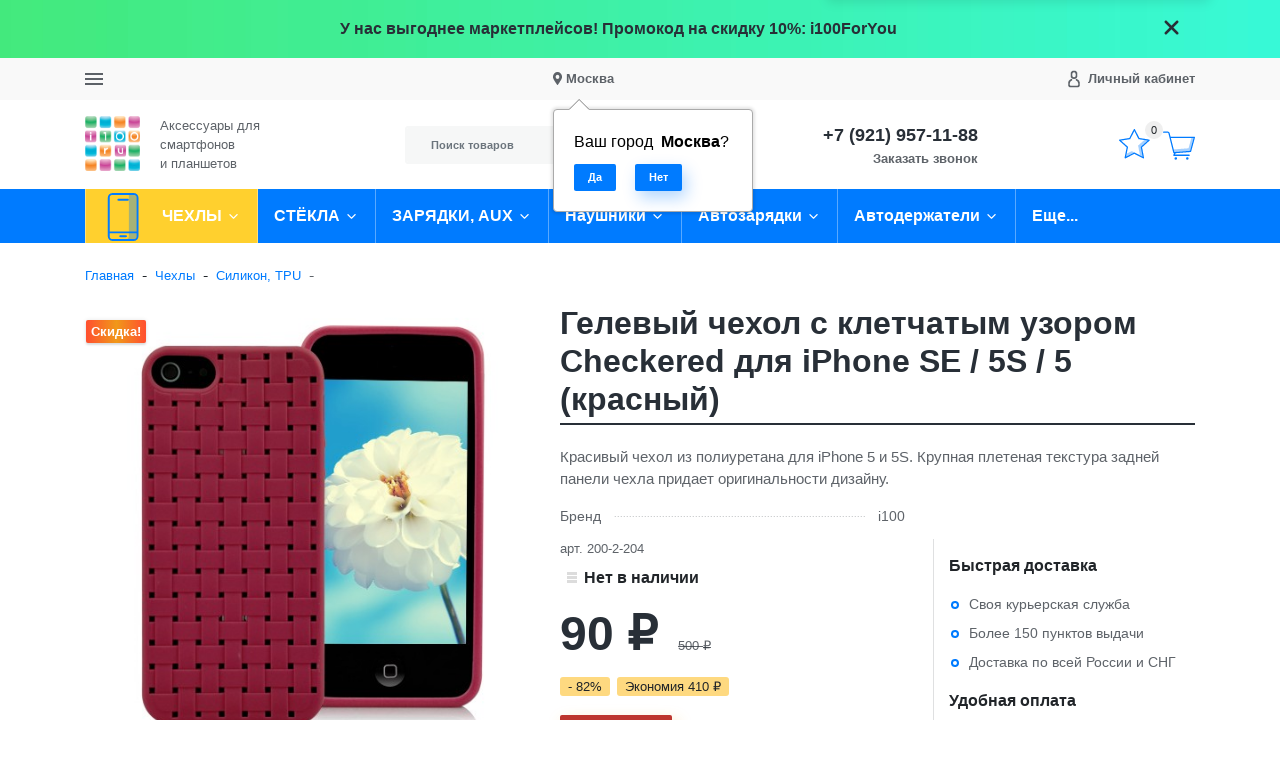

--- FILE ---
content_type: text/html; charset=utf-8
request_url: https://www.i100.ru/product/gelevyj-chehol-s-kletchatym-uzorom-checkered-dlja-iphone-5-5s-krasnyj-/
body_size: 41687
content:
<!DOCTYPE html><html lang="ru_RU" class="main__color_scheme_blue font--native title--underline button--default-shadow button-text--default container-width--1500 header--type-4"><head><title>Купить Гелевый чехол с клетчатым узором Checkered для iPhone SE / 5S / 5 (красный) с доставкой недорого</title><meta charset="UTF-8"><meta http-equiv="x-ua-compatible" content="IE=edge"><meta name="keywords" content="iPhone SE / 5S / 5, чехол для iPhone SE / 5S / 5, накладка для iPhone SE / 5S / 5, чехол-накладка для iPhone SE / 5S / 5, гелевый чехол для iPhone SE / 5S / 5, силиконовый чехол для iPhone SE / 5S / 5, чехол с плетением для iPhone SE / 5S / 5" /><meta name="description" content="В нашем магазине можете приобрести Гелевый чехол с клетчатым узором Checkered для iPhone SE / 5S / 5 (красный) со скидками. Отличный выбор для защиты вашего смартфона" /><meta name="viewport" content="width=device-width, initial-scale=1" /><link rel="shortcut icon" href="/favicon.ico" /><link href="/wa-data/public/site/themes/i100/css/bundle.min.css?v1.0.9.4.16" rel="stylesheet" /><link href="/wa-data/public/site/themes/i100/css/theme.min.css?v1.0.9.4.16" rel="stylesheet" /><link href="/wa-data/public/site/themes/i100/css/user.css?v1.0.9.4.16" rel="stylesheet" /><link href="/wa-apps/shop/plugins/preorder/js/arcticmodal/jquery.arcticmodal-0.3.css?11.5.2" rel="stylesheet">
<link href="/wa-apps/shop/plugins/preorder/js/arcticmodal/themes/simple.css?11.5.2" rel="stylesheet">
<link href="https://www.i100.ru/wa-data/public/shop/plugins/preorder/_/css/shopPreorderPlugin.css" rel="stylesheet">
<script src="/wa-data/public/site/themes/i100/js/bundle.min.js?v1.0.9.4.16"></script><script src="/wa-data/public/site/themes/i100/js/fontawesome.min.js?v1.0.9.4.16" defer></script><script src="/wa-data/public/site/themes/i100/js/fa-brands.min.js?v1.0.9.4.16" defer></script><script src="/wa-data/public/site/themes/i100/js/fa-regular.min.js?v1.0.9.4.16" defer></script><script src="/wa-data/public/site/themes/i100/js/fa-solid.min.js?v1.0.9.4.16" defer></script><script src="/wa-data/public/site/themes/i100/js/bd-icons.min.js?v1.0.9.4.16" defer></script><script src="/wa-data/public/site/themes/i100/js/theme.min.js?v1.0.9.4.16"></script><script src="/wa-data/public/site/themes/i100/js/user.js?v1.0.9.4.16"></script><script src="/wa-apps/shop/plugins/preorder/js/arcticmodal/jquery.arcticmodal-0.3.min.js?11.5.2"></script>
<script src="/wa-apps/shop/plugins/preorder/js/jquery.inputmask.js?11.5.2"></script>
<script src="/wa-apps/shop/plugins/preorder/js/shopPreorderPlugin.js?11.5.2"></script>
<script src="/wa-apps/shop/plugins/flexdiscount/js/flexdiscountFrontend.min.js?2025.08.46"></script>
<script src="https://static.cdn-apple.com/businesschat/start-chat-button/2/index.js"></script><link href="/wa-data/public/shop/themes/i100/css/shop.theme.min.css?v1.0.9.4.16" rel="stylesheet" /><script src="/wa-apps/shop/js/lazy.load.js?v11.5.2.1097"></script><script src="/wa-data/public/shop/themes/i100/js/shop.theme.min.js?v1.0.9.4.16"></script><script src="/wa-data/public/shop/themes/i100/js/products.min.js?v1.0.9.4.16"></script> <script type="text/javascript">

$(function(){
	
	$.shopPreorderPlugin.init({
		done: 'Предзаказ выполнен',
		limit_block_selector: '',
		just_done: 'Предзаказ уже выполнен',
		email_error: 'Email некорректен',
		phone_error: 'Телефонный номер некорректен',
		email_or_phone_error: 'Заполните хотя бы одно из полей телефонный номер или email'
	});
	
	$('[name="preorder_phone"]').inputmask('+7(999)-999-99-99');
	$('[name="preorder_quantity"]').inputmask('9');

})
</script>
    <link href="/wa-data/public/shop/plugins/mapsmetka/mapsmetkaFrontend.css" rel="stylesheet" type="text/css" />
    <script src="https://api-maps.yandex.ru/2.1/?apikey=&lang=ru_RU&amp;load=package.full" type="text/javascript"></script>
    <script src="/wa-data/public/shop/plugins/mapsmetka/mapsmetkaFrontend.js" type="text/javascript"></script><link href='/wa-apps/shop/plugins/cityselect/css/suggestions.20.min.css?v=2.0.4' rel='stylesheet'><script src='/wa-apps/shop/plugins/cityselect/js/jquery.suggestions.20.min.js?v2.0.4'></script><link href='/wa-apps/shop/plugins/cityselect/css/frontend.min.css?v=2.0.4' rel='stylesheet'><script src='/wa-apps/shop/plugins/cityselect/js/frontend.min.js?v=2.0.4'></script><script>function init_shop_cityselect(){
shop_cityselect.location={"country":"rus","city":"\u041c\u043e\u0441\u043a\u0432\u0430","region":"77","zip":"101000","constraints_street":"","need_detect":true};
shop_cityselect.route_params={"app":"shop","theme":"i100","theme_mobile":"i100","checkout_version":"2","locale":"ru_RU","ssl_all":"1","title":"\u0418\u043d\u0442\u0435\u0440\u043d\u0435\u0442-\u043c\u0430\u0433\u0430\u0437\u0438\u043d \u0430\u043a\u0441\u0435\u0441\u0441\u0443\u0430\u0440\u043e\u0432 \u0434\u043b\u044f \u0441\u043c\u0430\u0440\u0442\u0444\u043e\u043d\u043e\u0432 \u0438 \u043f\u043b\u0430\u043d\u0448\u0435\u0442\u043e\u0432","meta_keywords":"\u0447\u0435\u0445\u043e\u043b \u0434\u043b\u044f iPad, \u0447\u0435\u0445\u043e\u043b \u0434\u043b\u044f iPhone, \u0447\u0435\u0445\u043e\u043b \u0434\u043b\u044f Samsung, \u0430\u043a\u0441\u0435\u0441\u0441\u0443\u0430\u0440\u044b \u0434\u043b\u044f \u0441\u043c\u0430\u0440\u0442\u0444\u043e\u043d\u043e\u0432, \u0430\u043a\u0441\u0435\u0441\u0441\u0443\u0430\u0440\u044b \u0434\u043b\u044f \u043f\u043b\u0430\u043d\u0448\u0435\u0442\u043e\u0432, \u0447\u0435\u0445\u043e\u043b \u0434\u043b\u044f Xiaomi, \u0441\u0442\u0435\u043a\u043b\u043e \u0434\u043b\u044f iphone, \u0441\u0442\u0435\u043a\u043b\u043e \u0434\u043b\u044f ipad, \u0437\u0430\u0449\u0438\u0442\u043d\u043e\u0435 \u0441\u0442\u0435\u043a\u043b\u043e \u0434\u043b\u044f samsung","meta_description":"\u0410\u043a\u0441\u0435\u0441\u0441\u0443\u0430\u0440\u044b \u0434\u043b\u044f iPhone, iPad, HTC \u0438 Samsung \u0432 \u041c\u043e\u0441\u043a\u0432\u0435 \u0438 \u0421\u0430\u043d\u043a\u0442-\u041f\u0435\u0442\u0435\u0440\u0431\u0443\u0440\u0433\u0435 \u0441 \u0431\u0435\u0441\u043f\u043b\u0430\u0442\u043d\u043e\u0439 \u0434\u043e\u0441\u0442\u0430\u0432\u043a\u043e\u0439 \u043f\u043e \u0420\u043e\u0441\u0441\u0438\u0438 \u0438 \u0431\u0435\u0437 \u043f\u0440\u0435\u0434\u043e\u043f\u043b\u0430\u0442\u044b","og_title":"\u0418\u043d\u0442\u0435\u0440\u043d\u0435\u0442-\u043c\u0430\u0433\u0430\u0437\u0438\u043d \u0430\u043a\u0441\u0435\u0441\u0441\u0443\u0430\u0440\u043e\u0432 \u0434\u043b\u044f \u0441\u043c\u0430\u0440\u0442\u0444\u043e\u043d\u043e\u0432 \u0438 \u043f\u043b\u0430\u043d\u0448\u0435\u0442\u043e\u0432","og_image":"","og_video":"","og_description":"\u0410\u043a\u0441\u0435\u0441\u0441\u0443\u0430\u0440\u044b \u0434\u043b\u044f \u0441\u043c\u0430\u0440\u0442\u0444\u043e\u043d\u043e\u0432 \u0438 \u043f\u043b\u0430\u043d\u0448\u0435\u0442\u043e\u0432 \u0432 \u041c\u043e\u0441\u043a\u0432\u0435 \u0438 \u0421\u0430\u043d\u043a\u0442-\u041f\u0435\u0442\u0435\u0440\u0431\u0443\u0440\u0433\u0435 \u0441 \u0431\u0435\u0441\u043f\u043b\u0430\u0442\u043d\u043e\u0439 \u0434\u043e\u0441\u0442\u0430\u0432\u043a\u043e\u0439 \u043f\u043e \u0420\u043e\u0441\u0441\u0438\u0438 \u0438 \u0431\u0435\u0437 \u043f\u0440\u0435\u0434\u043e\u043f\u043b\u0430\u0442\u044b","og_type":"","og_url":"","url_type":"1","type_id":"0","currency":"RUB","stock_id":"1","public_stocks":"0","drop_out_of_stock":"1","payment_id":"0","shipping_id":"0","ssl":"1","checkout_storefront_id":"627e81731c4c1629e8cab8163696db9c","product_url":"gelevyj-chehol-s-kletchatym-uzorom-checkered-dlja-iphone-5-5s-krasnyj-","module":"frontend","action":"product","cityselect__url":"product\/gelevyj-chehol-s-kletchatym-uzorom-checkered-dlja-iphone-5-5s-krasnyj-\/"};
shop_cityselect.countries=[];
shop_cityselect.iso2to3={"RU":"rus"};
shop_cityselect.language='ru';
shop_cityselect.init('c76d3824bf60be2fd7a294b5f0f83916d4ec2953','/','/wa-apps/shop/plugins/cityselect/js/fancybox/','city-settlement','auto',1,1,0);
        } if (typeof shop_cityselect !== 'undefined') { init_shop_cityselect() } else { $(document).ready(function () { init_shop_cityselect() }) }</script><!--kmgtm plugin SETTINGS-->
<script src="/wa-apps/shop/plugins/kmgtm/js/kmgtm.min.js?v1.6.3" type="application/javascript" data-script-exception="1"></script>
<script data-script-exception="1">
(function(){
    Kmgtm.init({"settings":{"enable_for_domain":"1","onestep_checkout":"0","onestep_path":"","do_not_send_checkout_steps":"0","respect_previous_steps":"0","use_gtm":0,"gtm_id":"","gtm_manual":"0","add_datalayer":"1","datalayer_name":"dataLayer","gtm_ee":1,"gtm_type":"1","gtm_logged":"1","gtm_userid":"1","gtm_usergroup":"1","gtm_ecom_data":"1","ua_id":"","crossselling_count":12,"upselling_count":12,"refund_button_ids":"delete, refund","quicklook":"","productclick":"[data-kmgtm=\"product-click\"], #product-list .product-list li a, .related .product-list li a, .product-list li a","product":"[data-kmgtm=\"product\"], #product-list .product-list li, .related .product-list li, .product-list li","categoryname":"[data-kmgtm=\"category-name\"], .category-name","all_categories":"0","brand":"0","revenue":{"products":"1","shipping":"1"},"affiliate":"","product_name_mask":"{{name}}","add_variant":"0","include_services":"0","yaid":"9719011","mailid":"","tmr_list_id":"","fb_user_data":{"em":"0","fn":"0","ln":"0","ph":"0","ge":"0","db":"0"},"vk_price_id":"","ua_ee":0,"click_selector":"[data-kmgtm=\"product-click\"], #product-list .product-list li a, .related .product-list li a, .product-list li a","product_selector":"[data-kmgtm=\"product\"], #product-list .product-list li, .related .product-list li, .product-list li","category_selector":"[data-kmgtm=\"category-name\"], .category-name","quicklook_selector":0,"ua_additional_code":0,"ua_additional_code_before":0,"ua_remarketing":0,"default_ua_exist":false,"currency_code":"RUB"},"url":"\/kmgtm\/changepurchase","url_order":"\/kmgtm\/getpurchase","checkout_version":2,"url_checkout_step":"\/kmgtm\/checkoutstep"});
})();
</script>
<!--/kmgtm plugin SETTINGS-->

<!--kmgtm plugin DATALAYER-->
<script data-script-exception="1">
window.dataLayer = window.dataLayer || [];
Kmgtm.GTM.pushData({"kmgtm.currency":"RUB"});
Kmgtm.GTM.pushData({"page_category":"unknown"});
Kmgtm.GTM.pushData({"user_status":"not logged"});
Kmgtm.GTM.eventSend('kmgtm.DATALAYER');
</script>
<!--/kmgtm plugin DATALAYER-->

<!--kmgtm plugin ADWORDS-->
<script data-script-exception="1">
Kmgtm.GTM.pushData({"ecomm_pagetype":"other"});
Kmgtm.GTM.eventSend('kmgtm.ADWORDS');
</script>
<!--/kmgtm plugin ADWORDS-->

<!--kmgtm plugin FB-->
<script data-script-exception="1">
Kmgtm.GTM.eventSend('kmgtm.FB');
</script>
<!--/kmgtm plugin FB-->

<!--kmgtm plugin YA-->
<script data-script-exception="1">
Kmgtm.GTM.pushData({"kmgtm.yaId":"9719011"});
Kmgtm.GTM.pushData({"kmgtm.yaClientId":""});
Kmgtm.GTM.eventSend('kmgtm.YA');
</script>
<!--/kmgtm plugin YA-->
<style>
    .product-groups {
	position: relative;
	margin-top: 15px;
}

.product-group {
	margin-bottom: 10px;
}

.product-group__title {
	font-weight: 700;
	color: #4d4d4d;
	margin-bottom: 10px;
	font-size: 14px;
}

.product-group__items-wrapper {
	overflow: hidden;
	transition: max-height 0.2s ease;
}

.product-group__toggler {
	text-align:right;
}

.product-group__toggler-btn {
	border-bottom: 1px dashed;
	cursor: pointer;
}

.product-group__toggler-btn::before {
	content: 'Показать ещё'
}

.product-group__items-wrapper--show + .product-group__toggler .product-group__toggler-btn::before {
	content: 'Скрыть'
}

.product-group-links,
.product-group-photos,
.product-group-colors {
	display: flex;
	flex-wrap: wrap;
	position: relative;
}

.product-group__item {
	display: flex;
	position: relative;
	justify-content: center;
	align-items: center;
	color: #808080;
	font-size: 15px;
	font-weight: 700;
	line-height: 2;
	text-align: center;
	margin: 0 10px 10px 0;
	transition: background-color .3s ease, box-shadow .3s ease;
	border: 2px solid #e5e5e5;
	border-radius: 5px;
	text-decoration: none;
	overflow: hidden;
}

.product-group__item:hover,
.product-group__item:focus {
	color: #808080;
	background-color: #fafafa;
	border-color: #f2994a;
}

.product-group__item.product-group__item--active {
	color: #f2994a;
	border-color: #f2994a;
}

.product-group__item.product-group-links__item {
	padding: 0 8px;
}

.product-group-photos__image {
	width: 100%;
	border-radius: 3px;
}

.product-group__item.product-group-colors__item {
	font-size: 0;
	width: 34px;
	height: 34px;
	padding: 0;
	border-radius: 50%;
}

.product-group__item.product-group-colors__item:hover,
.product-group__item.product-group-colors__item:focus {
	border-color: #f2994a;
}

.product-group__item--active.product-group-colors__item--active {
	border-color: #f2994a;
}
.product-group__title {
	}


.product-group__item.product-group-links__item {
				}

.product-group__item.product-group-links__item:hover,
.product-group__item.product-group-links__item:focus {
	}

.product-group__item--active.product-group-links__item--active {
	}

.product-group__item.product-group-photos__item {
				}

.product-group__item--active.product-group-photos__item--active {
	}

.product-group-photos__image {
	}

.product-group__item.product-group-colors__item {
			}

.product-group__item.product-group-colors__item:hover {
	}

.product-group__item--active.product-group-colors__item--active {
	}
</style><style>i.icon16-flexdiscount.loading{background-image:url(https://www.i100.ru/wa-apps/shop/plugins/flexdiscount/img/loading16.gif)}i.flexdiscount-big-loading{background:url(https://www.i100.ru/wa-apps/shop/plugins/flexdiscount/img/loading.gif) no-repeat}.fl-is-loading > * { opacity: 0.3; }.fl-is-loading { position:relative }.fl-is-loading:after{ position:absolute; top:0;left:0;content:"";width:100%;height:100%; background:url(https://www.i100.ru/wa-apps/shop/plugins/flexdiscount/img/loader2.gif) center center no-repeat}.fl-loader-2:after{ position:absolute; top:0;left:0;content:"";width:100%;height:100%; background:url(/wa-content/img/loading16.gif) center center no-repeat}i.icon16-flexdiscount{background-repeat:no-repeat;height:16px;width:16px;display:inline-block;text-indent:-9999px;text-decoration:none!important;vertical-align:top;margin:-.1em .25em 0 0}i.flexdiscount-big-loading{display:inline-block;width:32px;height:32px;margin:15px 0}.flexdiscount-coup-del-block,.flexdiscount-loader{display:none}.align-center{text-align:center}.flexdiscount-coup-result,.flexdiscount-form,.flexdiscount-price-block,.flexdiscount-user-affiliate,.flexdiscount-user-discounts{margin:10px 0}.flexdiscount-coup-result{color:green}.flexdiscount-coup-result.flexdiscount-error{color:red}.flexdiscount-max-affiliate,.flexdiscount-max-discount{font-size:1.5em;color:#c03;font-weight:600}.flexdiscount-coupon-delete:before{content:'x';padding:5px;-webkit-border-radius:50%;-moz-border-radius:50%;border-radius:50%;border:2px solid red;width:.5em;height:.5em;display:inline-block;text-align:center;line-height:.5em;margin-right:5px;font-size:1.3em;color:red;font-weight:700;vertical-align:middle}.flexdiscount-price-block{display:inline-block}.flexdiscount-product-discount{display:table}.flexdiscount-my-content>div{padding:10px}.flexdiscount-discounts-affiliate{color:#c03;background:#fff4b4;padding:5px 10px;border-radius:20px}/***********************
 *
 * ru: Блок Доступных скидок и бонусов
 * en: Available discount and bonuses
 *
************************/

/**
* Обертка
* Wrap
*/
.flexdiscount-available-discount { }
/**
* Блок вывода Доступных скидок и бонусов
* Available discount and bonuses
*/
.flexdiscount-alldiscounts { clear: none; background-color: #FFFFFF; border: 1px solid #DDDDDD; -webkit-border-radius: 4px; -moz-border-radius: 4px; border-radius: 4px; margin: 10px 0; }
/**
* Шапка
* Header block
*/
.flexdiscount-alldiscounts-heading { background: #fff4b4; text-transform: uppercase; -webkit-border-top-left-radius: 3px; -moz-border-top-left-radius: 3px; border-top-left-radius: 3px; -webkit-border-top-right-radius: 3px; -moz-border-top-right-radius: 3px; border-top-right-radius: 3px; padding: 10px 15px;}
/**
* Заголовок шапки
* Header text
*/
.flexdiscount-alldiscounts-heading .h3 { font-size: 14px; margin: 0; padding: 0; color: #444;}
/**
* Внутренний отступ основной части
* Padding of the block body
*/
.flexdiscount-alldiscounts-body, .flexdiscount-alldiscounts .flexdiscount-body { padding: 15px; }
/*
* Ширина таблицы
* Width table
*/
.flexdiscount-alldiscounts table { width: 100%; }
/*
* Внешний отступ неупорядоченных списков
* Margin of unordered lists
*/
.flexdiscount-alldiscounts ul { margin: 0; }
/*
* Стили таблицы
* Table styles
*/
.flexdiscount-alldiscounts .flexdiscount-table { border-left: 1px solid #000; border-top: 1px solid #000; width: 100%; margin: 0; }
/*
* Стили заголовков и ячеек таблицы
* Table cells styles
*/
.flexdiscount-alldiscounts .flexdiscount-table td, .flexdiscount-alldiscounts .flexdiscount-table th { color: #000; border: 1px solid #000; padding: 5px; }
.fl-discount-skus { margin-bottom: 10px; }
tr.fl-discount-skus td { padding: 10px 5px; }

/***********************
 *
 * ru: Блок Действующих скидок и бонусов
 * en: Product active discounts and bonuses
 *
************************/

/**
* Обертка
* Wrap
*/
.flexdiscount-product-discount { display: table; }
/**
* Блок вывода Действующих скидок и бонусов
* Product active discounts and bonuses block
*/
.flexdiscount-pd-block { background-color: #FFFFFF; border: 1px solid #DDDDDD; -webkit-border-radius: 4px; -moz-border-radius: 4px; border-radius: 4px; margin: 10px 0; }
/**
* Шапка
* Header block
*/
.flexdiscount-pd-block .flexdiscount-heading, #yourshop .flexdiscount-pd-block .flexdiscount-heading { background: #163bdb; text-transform: uppercase; border-color: #DDDDDD; color: #333333; -webkit-border-top-left-radius: 3px; -moz-border-top-left-radius: 3px; border-top-left-radius: 3px; -webkit-border-top-right-radius: 3px; -moz-border-top-right-radius: 3px; border-top-right-radius: 3px; padding: 10px 15px;}
/**
* Заголовок шапки
* Header text
*/
.flexdiscount-pd-block .flexdiscount-heading .h3 { font-size: 14px; margin: 0; padding: 0; color: #fff;}
/**
* Внутренний отступ основной части
* Padding of the block body
*/
.flexdiscount-pd-block .flexdiscount-body { padding: 15px; }
/*
* Внешний отступ неупорядоченных списков
* Margin of unordered lists
*/
.flexdiscount-pd-block ul { margin: 0; }
/*
* Стили таблицы
* Table styles
*/
.flexdiscount-pd-block .flexdiscount-table { border-left: 1px solid #000; border-top: 1px solid #000; width: 100%; margin: 0; }
/*
* Стили заголовков и ячеек таблицы
* Table cells styles
*/
.flexdiscount-pd-block .flexdiscount-table td, .flexdiscount-pd-block .flexdiscount-table th { color: #000; border: 1px solid #000; padding: 5px; }

/***********************
 *
 * ru: Активные скидок и бонусов
 * en: Active discounts and bonuses block
 *
************************/

/**
* Обертка
* Wrap
*/
.flexdiscount-user-discounts { }
/**
* Блок вывода активных скидок и бонусов
* Active discounts and bonuses block
*/
.flexdiscount-discounts { clear: both; overflow: hidden; background-color: #FFFFFF; border: 1px solid #ddd; margin: 10px 0; }
/**
* Шапка
* Header block
*/
.flexdiscount-discounts-heading { background: #eee; text-transform: uppercase; color: #333333; padding: 10px 15px; }
/**
* Заголовок шапки
* Header text
*/
.flexdiscount-discounts-heading .h3 { font-size: 14px; margin: 0; color: #444; }
/**
* Внутренний отступ основной части
* Padding of the block body
*/
.flexdiscount-discounts-body { padding: 0; }
/*
* Ширина таблицы
* Width table
*/
.flexdiscount-discounts table { width: 100%; }
/*
* Стили неупорядоченных списков
* Styles of unordered lists
*/
.flexdiscount-discounts-body ul { list-style: none; padding: 0; margin: 0; }
.flexdiscount-discounts-body li { padding: 10px 15px; background-color: #fefce3; margin: 5px 0; }
/*
* Стили для размера скидки
* Styles for discount
*/
.flexdiscount-discounts-price { color: #e8385c; display: inline-block; }

/***********************
 *
 * ru: Дополнительная форма ввода купонов
 * en: Additional coupon form
 *
************************/

/*
* Цвет сообщения о успешно введенном купоне
* Message color about successfully entered coupon
*/
.flexdiscount-coup-result { color: green; }
/*
* Цвет сообщения о неверно введенном купоне
* Message color about incorrectly entered coupon
*/
.flexdiscount-coup-result.flexdiscount-error { color: #ff0000; }
/**
* Крестик удаления купона
* Delete coupon cross
*/
.flexdiscount-coupon-delete:before { content: 'x'; padding: 5px; -webkit-border-radius: 50%; -moz-border-radius: 50%; border-radius: 50%; border: 2px solid #ff0000; width: .5em; height: .5em; display: inline-block; text-align: center; line-height: .5em; margin-right: 5px; font-size: 1.3em; color: #ff0000; font-weight: bold; vertical-align: middle; }

/***********************
 *
 * ru: Блок правил запрета
 * en: Deny discounts block
 *
************************/

/**
* Обертка
* Wrap
*/
.flexdiscount-deny-discount { }
/**
* Блок вывода правил запрета
* Deny discounts block
*/
.flexdiscount-denydiscounts { clear: none; background-color: #FFFFFF; border: 1px solid #DDDDDD; -webkit-border-radius: 4px; -moz-border-radius: 4px; border-radius: 4px; margin: 10px 0; }
/**
* Шапка
* Header block
*/
.flexdiscount-denydiscounts-heading { background: #ff0000; text-transform: uppercase; -webkit-border-top-left-radius: 3px; -moz-border-top-left-radius: 3px; border-top-left-radius: 3px; -webkit-border-top-right-radius: 3px; -moz-border-top-right-radius: 3px; border-top-right-radius: 3px; padding: 10px 15px;}
/**
* Заголовок шапки
* Header text
*/
.flexdiscount-denydiscounts-heading .h3 { font-size: 14px; margin: 0; padding: 0; color: #fff;}
/**
* Внутренний отступ основной части
* Padding of the block body
*/
.flexdiscount-denydiscounts-body, .flexdiscount-denydiscounts .flexdiscount-body { padding: 15px; }
/*
* Ширина таблицы
* Width table
*/
.flexdiscount-denydiscounts table { width: 100%; }
/*
* Внешний отступ неупорядоченных списков
* Margin of unordered lists
*/
.flexdiscount-denydiscounts ul { margin: 0; }
/*
* Стили таблицы
* Table styles
*/
.flexdiscount-denydiscounts .flexdiscount-table { border-left: 1px solid #000; border-top: 1px solid #000; width: 100%; margin: 0; }
/*
* Стили заголовков и ячеек таблицы
* Table cells styles
*/
.flexdiscount-denydiscounts .flexdiscount-table td, .flexdiscount-denydiscounts .flexdiscount-table th { color: #000; border: 1px solid #000; padding: 5px; }

/***********************
 *
 * ru: Блок цены со скидкой
 * en: Block of price with discount
 *
************************/

/*
* Обертка
* Wrap
*/
.flexdiscount-price-block { display: inline-block; }

/***********************
 *
 * ru: Скидки в личном кабинете
 * en: Discounts in customer account
 *
************************/

/*
* Обертка
* Wrap
*/
.flexdiscount-my-content > div { padding: 10px; }

/***********************
 *
 * ru: Остальные стили
 * en: Other styles
 *
************************/

/*
* Бонусы
* Bonuses
*/
.flexdiscount-discounts-affiliate { color: #c03; background: #fff4b4; padding: 5px 10px; border-radius: 20px; }
/**
* Максимальное значение скидок и бонусов в блоках Доступных и Действующих скидок
* Maximum value of discount and bonuses in Available discounts block and Product discounts block
*/
.flexdiscount-max-discount, .flexdiscount-max-affiliate { font-size: 1.3em; color: #c03; font-weight: 600; }</style><script>$(function() {$.flexdiscountFrontend = new FlexdiscountPluginFrontend({urls: {couponAddUrl: '/flexdiscount/couponAdd/',updateDiscountUrl: '/flexdiscount/update/',refreshCartUrl: '/flexdiscount/cartUpdate/',deleteUrl: '/flexdiscount/couponDelete/',cartSaveUrl: {shop: '/cart/save/',plugin: '/my/'},cartDeleteUrl: {shop: '/cart/delete/',plugin: '/my/'},cartAddUrl: {shop: '/cart/add/',plugin: '/my/'}},updateInfoblocks: 1,hideDefaultAffiliateBlock: '',ss8forceUpdate: '0',addAffiliateBlock: 0,loaderType: 'loader1',locale: 'ru_RU',settings: {"enable_frontend_cart_hook":0},ss8UpdateAfterPayment: 0,shopVersion: '11.5.2.1097'});});</script><meta property="og:type" content="website">
<meta property="og:title" content="Купить Гелевый чехол с клетчатым узором Checkered для iPhone SE / 5S / 5 (красный) с доставкой недорого">
<meta property="og:description" content="В нашем магазине можете приобрести Гелевый чехол с клетчатым узором Checkered для iPhone SE / 5S / 5 (красный) со скидками. Отличный выбор для защиты вашего смартфона">
<meta property="og:image" content="https://www.i100.ru/wa-data/public/shop/products/97/19/1997/images/2673/2673.750x0.jpg">
<meta property="og:url" content="https://www.i100.ru/product/gelevyj-chehol-s-kletchatym-uzorom-checkered-dlja-iphone-5-5s-krasnyj-/">
<meta property="product:price:amount" content="90">
<meta property="product:price:currency" content="RUB">
<link rel="icon" href="/favicon.ico?v=1676952054" type="image/x-icon" /><link rel="apple-touch-icon" href="/apple-touch-icon.png?v=1536863096" /><meta name="yandex-verification" content="54e904c60bce0d55" />
<!--retailrocket.ru -->	
<script>
       var rrPartnerId = "512cad3187900a172482ea09";
       var rrApi = {}; 
       var rrApiOnReady = [];
       rrApi.addToBasket = rrApi.order = rrApi.categoryView = rrApi.view = 
           rrApi.recomMouseDown = rrApi.recomAddToCart = function() {};
       (function(d) {
           var ref = d.getElementsByTagName('script')[0];
           var apiJs, apiJsId = 'rrApi-jssdk';
           if (d.getElementById(apiJsId)) return;
           apiJs = d.createElement('script');
           apiJs.id = apiJsId;
           apiJs.async = true;
           apiJs.src = "//cdn.retailrocket.ru/content/javascript/tracking.js";
           ref.parentNode.insertBefore(apiJs, ref);
       }(document));
</script>
<script src="https://regmarkets.ru/js/r17.js" async type="text/javascript"></script>
<!-- BEGIN JIVOSITE CODE {literal} -->
<script type='text/javascript'>
(function(){ var widget_id = 'mWLaKoXh18';var d=document;var w=window;function l(){
var s = document.createElement('script'); s.type = 'text/javascript'; s.async = true; s.src = '//code.jivosite.com/script/widget/'+widget_id; var ss = document.getElementsByTagName('script')[0]; ss.parentNode.insertBefore(s, ss);}if(d.readyState=='complete'){l();}else{if(w.attachEvent){w.attachEvent('onload',l);}else{w.addEventListener('load',l,false);}}})();</script>
<!-- {/literal} END JIVOSITE CODE --></head><body class="site-page"><section class="header-sale header-sale--dark" style="background-image: url('/wa-data/public/site/themes/i100/img/header_sale.jpg');"><div class="container"><div class="header-sale__content"><div class="header-sale__description">У нас выгоднее маркетплейсов! Промокод на скидку 10%: i100ForYou</div><button class="header-sale__close"><svg class="svg-icon svg-icon--xxxl"><use xlink:href="#icon-close"></use></svg></button></div></div></section>
<nav class="mobile-nav"><button class="mobile-nav__close"><svg class="color-base svg-icon svg-icon--xxxl"><use xlink:href="#icon-close"></use></svg></button><div class="mobile-nav__auth"><div class="auth auth--both auth--mobile-nav"><a class="auth__link" href="/my/"><span class="auth__text">Вход</span></a><a class="auth__link" href="/signup/">Регистрация</a></div></div><div class="mobile-nav__search"><div class="shop-search"><form class="shop-search__form" method="get" action="/search/"><div class="input-group"><input class="shop-search__input form-control" type="text" name="query" value="" placeholder="Поиск товаров" autocomplete="off"><div class="input-group-append"><button class="shop-search__submit btn btn-default" type="submit" value="">Поиск</button></div></div></form></div></div><div class="mobile-nav__catalog"><ul class="mobile-nav__list"><li class="mobile-nav__item"><div class="mobile-nav__link-wrapper"><a href="/category/chekhly/" class="mobile-nav__link"><span class="mobile-nav__name">ЧЕХЛЫ</span></a><button class="mobile-nav__cross" type="button" data-toggle="collapse" data-target="#mobile-nav-947" aria-expanded="false" aria-controls="mobile-nav-947"></button></div><ul id="mobile-nav-947" class="mobile-nav__subs-list collapse"><li class="mobile-nav__subs-item"><a class="mobile-nav__subs-link" href="/category/chekhly-dlya-apple-iphone/">Чехлы для Apple iPhone</a></li><li class="mobile-nav__subs-item"><a class="mobile-nav__subs-link" href="/category/chekhly-dlya-apple-ipad/">Чехлы для Apple iPad</a></li><li class="mobile-nav__subs-item"><a class="mobile-nav__subs-link" href="/category/universalnye-chekhly/">Универсальные чехлы</a></li><li class="mobile-nav__subs-item"><a class="mobile-nav__subs-link" href="/category/case-touch/">Чехлы для iPod Touch</a></li><li class="mobile-nav__subs-item"><a class="mobile-nav__subs-link" href="/category/chekhly-dlya-samsung-galaxy-s-serii/">Чехлы для Samsung Galaxy S</a></li><li class="mobile-nav__subs-item"><a class="mobile-nav__subs-link" href="/category/chekhly-dlya-samsung-galaxy-a/">Чехлы для Samsung Galaxy A</a></li><li class="mobile-nav__subs-item"><a class="mobile-nav__subs-link" href="/category/chekhly-dlya-samsung-galaxy-note/">Чехлы для Samsung Galaxy NOTE</a></li></ul></li><li class="mobile-nav__item"><div class="mobile-nav__link-wrapper"><a href="/category/screen-glass/" class="mobile-nav__link"><span class="mobile-nav__name">СТЁКЛА</span></a><button class="mobile-nav__cross" type="button" data-toggle="collapse" data-target="#mobile-nav-948" aria-expanded="false" aria-controls="mobile-nav-948"></button></div><ul id="mobile-nav-948" class="mobile-nav__subs-list collapse"><li class="mobile-nav__subs-item"><a class="mobile-nav__subs-link" href="/category/iphone/">Защитные стёкла и плёнки для Apple iPhone</a></li><li class="mobile-nav__subs-item"><a class="mobile-nav__subs-link" href="/category/ipad/">Защитные плёнки и стёкла для Apple iPad</a></li><li class="mobile-nav__subs-item"><a class="mobile-nav__subs-link" href="/category/zashchitnye-styokla-i-plyonki-dlya-samsung-galaxy-s/">Защитные стёкла и плёнки для Samsung Galaxy S</a></li><li class="mobile-nav__subs-item"><a class="mobile-nav__subs-link" href="/category/note/">Защитные стёкла и плёнки для Samsung Galaxy NOTE</a></li><li class="mobile-nav__subs-item"><a class="mobile-nav__subs-link" href="/category/zashchitnye-styokla-dlya-samsung-a-serii/">Защитные стёкла для Samsung A серии</a></li><li class="mobile-nav__subs-item"><a class="mobile-nav__subs-link" href="/category/zashchitnye-styokla-dlya-huawei/">Защитные стёкла для Huawei</a></li><li class="mobile-nav__subs-item"><a class="mobile-nav__subs-link" href="/category/zashchitnye-styokla-dlya-xiaomi/">Защитные стёкла для Xiaomi</a></li><li class="mobile-nav__subs-item"><a class="mobile-nav__subs-link" href="/category/zashchitnye-styokla-dlya-oppo/">Защитные стёкла для OPPO</a></li><li class="mobile-nav__subs-item"><a class="mobile-nav__subs-link" href="/category/plenki-touch/">Защитные стёкла для iPod Touch</a></li><li class="mobile-nav__subs-item"><a class="mobile-nav__subs-link" href="/category/zashchitnye-styokla-dlya-apple-watch/">Защитные стёкла для Apple Watch</a></li></ul></li><li class="mobile-nav__item"><div class="mobile-nav__link-wrapper"><a href="/category/cabel/" class="mobile-nav__link"><span class="mobile-nav__name">ЗАРЯДКИ, AUX</span></a><button class="mobile-nav__cross" type="button" data-toggle="collapse" data-target="#mobile-nav-580" aria-expanded="false" aria-controls="mobile-nav-580"></button></div><ul id="mobile-nav-580" class="mobile-nav__subs-list collapse"><li class="mobile-nav__subs-item"><a class="mobile-nav__subs-link" href="/category/qi/">Беспроводные зарядные устройства</a></li><li class="mobile-nav__subs-item"><a class="mobile-nav__subs-link" href="/category/szu/">Сетевые зарядные устройства</a></li><li class="mobile-nav__subs-item"><a class="mobile-nav__subs-link" href="/category/8-pin-lightning/">USB кабели 8 pin Lightning</a></li><li class="mobile-nav__subs-item"><a class="mobile-nav__subs-link" href="/category/micro-usb/">Кабели Micro USB</a></li><li class="mobile-nav__subs-item"><a class="mobile-nav__subs-link" href="/category/30-pin/">USB кабели 30 pin</a></li><li class="mobile-nav__subs-item"><a class="mobile-nav__subs-link" href="/category/type-c/">Кабели USB-C / Type-C</a></li><li class="mobile-nav__subs-item"><a class="mobile-nav__subs-link" href="/category/audio-aux/">HDMI и аудиокабели AUX</a></li></ul></li><li class="mobile-nav__item"><div class="mobile-nav__link-wrapper"><a href="/category/garnitura/" class="mobile-nav__link"><span class="mobile-nav__name">Наушники</span></a><button class="mobile-nav__cross" type="button" data-toggle="collapse" data-target="#mobile-nav-559" aria-expanded="false" aria-controls="mobile-nav-559"></button></div><ul id="mobile-nav-559" class="mobile-nav__subs-list collapse"><li class="mobile-nav__subs-item"><a class="mobile-nav__subs-link" href="/category/besprovodnye-naushniki/">Беспроводные наушники</a></li><li class="mobile-nav__subs-item"><a class="mobile-nav__subs-link" href="/category/provodnye-naushniki/">Проводные наушники</a></li><li class="mobile-nav__subs-item"><a class="mobile-nav__subs-link" href="/category/aksessuary-dlya-naushnikov/">Аксессуары для наушников</a></li></ul></li><li class="mobile-nav__item"><div class="mobile-nav__link-wrapper"><a href="/category/avtozarjadki/" class="mobile-nav__link"><span class="mobile-nav__name">Автозарядки</span></a><button class="mobile-nav__cross" type="button" data-toggle="collapse" data-target="#mobile-nav-830" aria-expanded="false" aria-controls="mobile-nav-830"></button></div><ul id="mobile-nav-830" class="mobile-nav__subs-list collapse"><li class="mobile-nav__subs-item"><a class="mobile-nav__subs-link" href="/category/azu-s-1-portom/">АЗУ с 1 портом</a></li><li class="mobile-nav__subs-item"><a class="mobile-nav__subs-link" href="/category/azu-s-2-portami/">АЗУ с 2 портами</a></li><li class="mobile-nav__subs-item"><a class="mobile-nav__subs-link" href="/category/azu-s-3-portami/">АЗУ с 3 портами</a></li></ul></li><li class="mobile-nav__item"><div class="mobile-nav__link-wrapper"><a href="/category/avtoderzhateli/" class="mobile-nav__link"><span class="mobile-nav__name">Автодержатели</span></a><button class="mobile-nav__cross" type="button" data-toggle="collapse" data-target="#mobile-nav-829" aria-expanded="false" aria-controls="mobile-nav-829"></button></div><ul id="mobile-nav-829" class="mobile-nav__subs-list collapse"><li class="mobile-nav__subs-item"><a class="mobile-nav__subs-link" href="/category/avtoderzhateli-s-besprovodnoy-zaryadkoy/">Автодержатели с беспроводной зарядкой</a></li><li class="mobile-nav__subs-item"><a class="mobile-nav__subs-link" href="/category/magnitnye-avtoderzhateli/">Магнитные автодержатели</a></li><li class="mobile-nav__subs-item"><a class="mobile-nav__subs-link" href="/category/avtoderzhateli-s-krepleniem-v-vozdukhovod/">Автодержатели с креплением в воздуховод</a></li><li class="mobile-nav__subs-item"><a class="mobile-nav__subs-link" href="/category/avtoderzhateli-s-krepleniem-na-torpedo/">Автодержатели с креплением на торпедо</a></li><li class="mobile-nav__subs-item"><a class="mobile-nav__subs-link" href="/category/avtoderzhateli-s-krepleniem-na-steklo/">Автодержатели с креплением на стекло</a></li><li class="mobile-nav__subs-item"><a class="mobile-nav__subs-link" href="/category/avtoderzhateli-s-krepleniem-v-cd/">Автодержатели с креплением в CD</a></li><li class="mobile-nav__subs-item"><a class="mobile-nav__subs-link" href="/category/avtoderzhateli-s-prochimi-krepleniyami/">Автодержатели с прочими креплениями</a></li><li class="mobile-nav__subs-item"><a class="mobile-nav__subs-link" href="/category/avtoderzhateli-dlya-planshetov/">Автодержатели для планшетов</a></li><li class="mobile-nav__subs-item"><a class="mobile-nav__subs-link" href="/category/velosipednye-derzhateli/">Велосипедные держатели</a></li></ul></li><li class="mobile-nav__item"><div class="mobile-nav__link-wrapper"><a href="/category/stylus/" class="mobile-nav__link"><span class="mobile-nav__name">Стилусы</span></a></div></li><li class="mobile-nav__item"><div class="mobile-nav__link-wrapper"><a href="/category/telescopi/" class="mobile-nav__link"><span class="mobile-nav__name">Объективы</span></a></div></li><li class="mobile-nav__item"><div class="mobile-nav__link-wrapper"><a href="/category/akkum/" class="mobile-nav__link"><span class="mobile-nav__name">Аккумуляторы</span></a><button class="mobile-nav__cross" type="button" data-toggle="collapse" data-target="#mobile-nav-561" aria-expanded="false" aria-controls="mobile-nav-561"></button></div><ul id="mobile-nav-561" class="mobile-nav__subs-list collapse"><li class="mobile-nav__subs-item"><a class="mobile-nav__subs-link" href="/category/chehly-akkumuljatory/">Чехлы аккумуляторы</a></li><li class="mobile-nav__subs-item"><a class="mobile-nav__subs-link" href="/category/ext/">Внешние аккумуляторы</a></li><li class="mobile-nav__subs-item"><a class="mobile-nav__subs-link" href="/category/int/">Штатные аккумуляторы</a></li></ul></li><li class="mobile-nav__item"><div class="mobile-nav__link-wrapper"><a href="/category/sale/" class="mobile-nav__link"><span class="mobile-nav__name">РАСПРОДАЖА!</span></a></div></li><li class="mobile-nav__item"><div class="mobile-nav__link-wrapper"><a href="/category/kolonki-akustika/" class="mobile-nav__link"><span class="mobile-nav__name">Колонки / акустика для смартфонов</span></a></div></li><li class="mobile-nav__item"><div class="mobile-nav__link-wrapper"><a href="/category/monopody-dlja-selfi/" class="mobile-nav__link"><span class="mobile-nav__name">Моноподы, селфи палки</span></a></div></li><li class="mobile-nav__item"><div class="mobile-nav__link-wrapper"><a href="/category/fm/" class="mobile-nav__link"><span class="mobile-nav__name">FM / Bluetooth трансмиттеры и ресиверы</span></a></div></li><li class="mobile-nav__item"><div class="mobile-nav__link-wrapper"><a href="/category/dock/" class="mobile-nav__link"><span class="mobile-nav__name">Док-станции, стенды</span></a></div></li><li class="mobile-nav__item"><div class="mobile-nav__link-wrapper"><a href="/category/replace/" class="mobile-nav__link"><span class="mobile-nav__name">Инструменты/запчасти</span></a></div></li><li class="mobile-nav__item"><div class="mobile-nav__link-wrapper"><a href="/category/podstavki/" class="mobile-nav__link"><span class="mobile-nav__name">Штативы, подставки</span></a></div></li><li class="mobile-nav__item"><div class="mobile-nav__link-wrapper"><a href="/category/perehodniki/" class="mobile-nav__link"><span class="mobile-nav__name">Переходники</span></a></div></li><li class="mobile-nav__item"><div class="mobile-nav__link-wrapper"><a href="/category/perchatki/" class="mobile-nav__link"><span class="mobile-nav__name">Перчатки для сенсоров</span></a></div></li><li class="mobile-nav__item"><div class="mobile-nav__link-wrapper"><a href="/category/other_apple/" class="mobile-nav__link"><span class="mobile-nav__name">Другие аксессуары</span></a></div></li><li class="mobile-nav__item"><div class="mobile-nav__link-wrapper"><a href="/category/zaglushki/" class="mobile-nav__link"><span class="mobile-nav__name">Заглушки</span></a><button class="mobile-nav__cross" type="button" data-toggle="collapse" data-target="#mobile-nav-685" aria-expanded="false" aria-controls="mobile-nav-685"></button></div><ul id="mobile-nav-685" class="mobile-nav__subs-list collapse"><li class="mobile-nav__subs-item"><a class="mobile-nav__subs-link" href="/category/razem-8-pin-i-35-mm/">Разъем 8 pin и 3,5 мм</a></li><li class="mobile-nav__subs-item"><a class="mobile-nav__subs-link" href="/category/razem-micro-usb-i-35-mm/">Разъем Micro USB и 3,5 мм</a></li><li class="mobile-nav__subs-item"><a class="mobile-nav__subs-link" href="/category/razem-type-c-i-35-mm/">Разъем Type-C и 3,5 мм</a></li><li class="mobile-nav__subs-item"><a class="mobile-nav__subs-link" href="/category/razem-30-pin-i-35-mm/">Разъем 30 pin и 3,5 мм</a></li></ul></li><li class="mobile-nav__item"><div class="mobile-nav__link-wrapper"><a href="/category/skin/" class="mobile-nav__link"><span class="mobile-nav__name">Кожаные наклейки, карбон</span></a><button class="mobile-nav__cross" type="button" data-toggle="collapse" data-target="#mobile-nav-567" aria-expanded="false" aria-controls="mobile-nav-567"></button></div><ul id="mobile-nav-567" class="mobile-nav__subs-list collapse"><li class="mobile-nav__subs-item"><a class="mobile-nav__subs-link" href="/category/leatherskin/">Кожаные наклейки</a></li><li class="mobile-nav__subs-item"><a class="mobile-nav__subs-link" href="/category/vinyl/">Виниловые, карбоновые</a></li></ul></li><li class="mobile-nav__item"><div class="mobile-nav__link-wrapper"><a href="/category/case/" class="mobile-nav__link"><span class="mobile-nav__name">Чехлы</span></a><button class="mobile-nav__cross" type="button" data-toggle="collapse" data-target="#mobile-nav-558" aria-expanded="false" aria-controls="mobile-nav-558"></button></div><ul id="mobile-nav-558" class="mobile-nav__subs-list collapse"><li class="mobile-nav__subs-item"><a class="mobile-nav__subs-link" href="/category/derevjannye-chehly/">Деревянные чехлы</a></li><li class="mobile-nav__subs-item"><a class="mobile-nav__subs-link" href="/category/chehly-so-strazami/">Чехлы со стразами</a></li><li class="mobile-nav__subs-item"><a class="mobile-nav__subs-link" href="/category/bumper-series/">Бамперы</a></li><li class="mobile-nav__subs-item"><a class="mobile-nav__subs-link" href="/category/sport-water/">Спортивные, водозащитные</a></li><li class="mobile-nav__subs-item"><a class="mobile-nav__subs-link" href="/category/protivoudar/">Противоударные чехлы</a></li><li class="mobile-nav__subs-item"><a class="mobile-nav__subs-link" href="/category/plastic/">Чехлы из пластика</a></li><li class="mobile-nav__subs-item"><a class="mobile-nav__subs-link" href="/category/metal/">Металлические чехлы</a></li><li class="mobile-nav__subs-item"><a class="mobile-nav__subs-link" href="/category/socks/">Тканевые чехлы</a></li><li class="mobile-nav__subs-item"><a class="mobile-nav__subs-link" href="/category/silicone/">Силикон, TPU</a></li><li class="mobile-nav__subs-item"><a class="mobile-nav__subs-link" href="/category/leather/">Кожаные чехлы</a></li></ul></li><li class="mobile-nav__item"><div class="mobile-nav__link-wrapper"><a href="/category/plenki/" class="mobile-nav__link"><span class="mobile-nav__name">Защитные стёкла, плёнки</span></a><button class="mobile-nav__cross" type="button" data-toggle="collapse" data-target="#mobile-nav-556" aria-expanded="false" aria-controls="mobile-nav-556"></button></div><ul id="mobile-nav-556" class="mobile-nav__subs-list collapse"><li class="mobile-nav__subs-item"><a class="mobile-nav__subs-link" href="/category/zashitnye-stekla/">Защитные стекла</a></li><li class="mobile-nav__subs-item"><a class="mobile-nav__subs-link" href="/category/private/">Приватные пленки</a></li><li class="mobile-nav__subs-item"><a class="mobile-nav__subs-link" href="/category/clear/">Прозрачные, матовые</a></li><li class="mobile-nav__subs-item"><a class="mobile-nav__subs-link" href="/category/mirror/">Зеркальные пленки</a></li></ul></li><li class="mobile-nav__item"><div class="mobile-nav__link-wrapper"><a href="/category/dlja-iphone-x/" class="mobile-nav__link"><span class="mobile-nav__name">для iPhone X</span></a><button class="mobile-nav__cross" type="button" data-toggle="collapse" data-target="#mobile-nav-935" aria-expanded="false" aria-controls="mobile-nav-935"></button></div><ul id="mobile-nav-935" class="mobile-nav__subs-list collapse"><li class="mobile-nav__subs-item"><a class="mobile-nav__subs-link" href="/category/avtoaksessuary_0s/">АВТОаксессуары</a></li><li class="mobile-nav__subs-item"><a class="mobile-nav__subs-link" href="/category/vneshnie-akkumuljatory_8c/">Внешние аккумуляторы</a></li><li class="mobile-nav__subs-item"><a class="mobile-nav__subs-link" href="/category/shtatnye-akb-i-zapchasti_5d/">Штатные АКБ и запчасти</a></li><li class="mobile-nav__subs-item"><a class="mobile-nav__subs-link" href="/category/kabelikredlyadaptery_cd/">Кабели,кредлы,адаптеры</a></li><li class="mobile-nav__subs-item"><a class="mobile-nav__subs-link" href="/category/fm-transmittery_w7/">FM трансмиттеры</a></li><li class="mobile-nav__subs-item"><a class="mobile-nav__subs-link" href="/category/stilusy_gz/">Стилусы</a></li><li class="mobile-nav__subs-item"><a class="mobile-nav__subs-link" href="/category/garnitura-naushniki_sf/">Гарнитура, наушники</a></li><li class="mobile-nav__subs-item"><a class="mobile-nav__subs-link" href="/category/drugoe-dlja-iphone-x/">Другое для iPhone X</a></li></ul></li><li class="mobile-nav__item"><div class="mobile-nav__link-wrapper"><a href="/category/dlja-iphone-7/" class="mobile-nav__link"><span class="mobile-nav__name">для iPhone 7 / 8</span></a><button class="mobile-nav__cross" type="button" data-toggle="collapse" data-target="#mobile-nav-898" aria-expanded="false" aria-controls="mobile-nav-898"></button></div><ul id="mobile-nav-898" class="mobile-nav__subs-list collapse"><li class="mobile-nav__subs-item"><a class="mobile-nav__subs-link" href="/category/avtoaksessuary_8c/">АВТОаксессуары</a></li><li class="mobile-nav__subs-item"><a class="mobile-nav__subs-link" href="/category/vneshnie-akkumuljatory_tv/">Внешние аккумуляторы</a></li><li class="mobile-nav__subs-item"><a class="mobile-nav__subs-link" href="/category/shtatnye-akb-i-zapchasti/">Штатные АКБ и запчасти</a></li><li class="mobile-nav__subs-item"><a class="mobile-nav__subs-link" href="/category/kabelikredlyadaptery_2s/">Кабели,кредлы,адаптеры</a></li><li class="mobile-nav__subs-item"><a class="mobile-nav__subs-link" href="/category/fm-transmittery_gc/">FM трансмиттеры</a></li><li class="mobile-nav__subs-item"><a class="mobile-nav__subs-link" href="/category/stilusy_6z/">Стилусы</a></li><li class="mobile-nav__subs-item"><a class="mobile-nav__subs-link" href="/category/garnitura-naushniki_pu/">Гарнитура, наушники</a></li><li class="mobile-nav__subs-item"><a class="mobile-nav__subs-link" href="/category/drugoe-dlja-iphone-7/">Другое для iPhone 7 / 8</a></li></ul></li><li class="mobile-nav__item"><div class="mobile-nav__link-wrapper"><a href="/category/dlja-iphone-7-plus/" class="mobile-nav__link"><span class="mobile-nav__name">для iPhone 7 Plus / 8 Plus</span></a><button class="mobile-nav__cross" type="button" data-toggle="collapse" data-target="#mobile-nav-899" aria-expanded="false" aria-controls="mobile-nav-899"></button></div><ul id="mobile-nav-899" class="mobile-nav__subs-list collapse"><li class="mobile-nav__subs-item"><a class="mobile-nav__subs-link" href="/category/drugoe-dlja-iphone-7-plus/">Другое для iPhone 7 / 8 Plus</a></li><li class="mobile-nav__subs-item"><a class="mobile-nav__subs-link" href="/category/avtoaksessuary-/">АВТОаксессуары </a></li><li class="mobile-nav__subs-item"><a class="mobile-nav__subs-link" href="/category/vneshnie-akkumuljatory_0a/">Внешние аккумуляторы</a></li><li class="mobile-nav__subs-item"><a class="mobile-nav__subs-link" href="/category/shtatnye-akb-i-zapchasti_xc/">Штатные АКБ и запчасти</a></li><li class="mobile-nav__subs-item"><a class="mobile-nav__subs-link" href="/category/kabelikredlyadaptery_g8/">Кабели,кредлы,адаптеры</a></li><li class="mobile-nav__subs-item"><a class="mobile-nav__subs-link" href="/category/fm-transmittery_7i/">FM трансмиттеры</a></li><li class="mobile-nav__subs-item"><a class="mobile-nav__subs-link" href="/category/stilusy_jg/">Стилусы</a></li><li class="mobile-nav__subs-item"><a class="mobile-nav__subs-link" href="/category/garnitura-naushniki-_7g/">Гарнитура, наушники </a></li><li class="mobile-nav__subs-item"><a class="mobile-nav__subs-link" href="/category/naklejki-skin_gq/">Наклейки, skin</a></li></ul></li><li class="mobile-nav__item"><div class="mobile-nav__link-wrapper"><a href="/category/dlja-iphone-6/" class="mobile-nav__link"><span class="mobile-nav__name">для iPhone 6 / 6S</span></a><button class="mobile-nav__cross" type="button" data-toggle="collapse" data-target="#mobile-nav-785" aria-expanded="false" aria-controls="mobile-nav-785"></button></div><ul id="mobile-nav-785" class="mobile-nav__subs-list collapse"><li class="mobile-nav__subs-item"><a class="mobile-nav__subs-link" href="/category/avtoaksessuary/">АВТОаксессуары</a></li><li class="mobile-nav__subs-item"><a class="mobile-nav__subs-link" href="/category/vneshnie-akkumuljatory/">Внешние аккумуляторы</a></li><li class="mobile-nav__subs-item"><a class="mobile-nav__subs-link" href="/category/zapchasti-akkumuljatory_05/">Штатные АКБ и запчасти</a></li><li class="mobile-nav__subs-item"><a class="mobile-nav__subs-link" href="/category/kabelikredlyadaptery_om/">Кабели,кредлы,адаптеры</a></li><li class="mobile-nav__subs-item"><a class="mobile-nav__subs-link" href="/category/fm-transmittery_5u/">FM трансмиттеры</a></li><li class="mobile-nav__subs-item"><a class="mobile-nav__subs-link" href="/category/stilusy_xk/">Стилусы</a></li><li class="mobile-nav__subs-item"><a class="mobile-nav__subs-link" href="/category/garnitura-naushniki_ps/">Гарнитура, наушники</a></li><li class="mobile-nav__subs-item"><a class="mobile-nav__subs-link" href="/category/naklejki-skin/">Наклейки, skin</a></li><li class="mobile-nav__subs-item"><a class="mobile-nav__subs-link" href="/category/drugoe-dlja-iphone-6-/">Другое для iPhone 6 / 6S </a></li></ul></li><li class="mobile-nav__item"><div class="mobile-nav__link-wrapper"><a href="/category/dlja-iphone-6-plus/" class="mobile-nav__link"><span class="mobile-nav__name">для iPhone 6 Plus / 6S Plus</span></a><button class="mobile-nav__cross" type="button" data-toggle="collapse" data-target="#mobile-nav-786" aria-expanded="false" aria-controls="mobile-nav-786"></button></div><ul id="mobile-nav-786" class="mobile-nav__subs-list collapse"><li class="mobile-nav__subs-item"><a class="mobile-nav__subs-link" href="/category/vneshnie-akkumuljatory_e1/">Внешние аккумуляторы</a></li><li class="mobile-nav__subs-item"><a class="mobile-nav__subs-link" href="/category/drugoe-dlja-iphone-6-plus-/">Другое для iPhone 6 / 6S Plus </a></li><li class="mobile-nav__subs-item"><a class="mobile-nav__subs-link" href="/category/avtoaksessuary_2a/">АВТОаксессуары</a></li><li class="mobile-nav__subs-item"><a class="mobile-nav__subs-link" href="/category/zapchasti-akkumuljatory_xq/">Штатные АКБ и запчасти</a></li><li class="mobile-nav__subs-item"><a class="mobile-nav__subs-link" href="/category/kabelikredlyadaptery_gu/">Кабели,кредлы,адаптеры</a></li><li class="mobile-nav__subs-item"><a class="mobile-nav__subs-link" href="/category/fm-transmittery_1d/">FM трансмиттеры</a></li><li class="mobile-nav__subs-item"><a class="mobile-nav__subs-link" href="/category/stilusy_da/">Стилусы</a></li><li class="mobile-nav__subs-item"><a class="mobile-nav__subs-link" href="/category/garnitura-naushniki_9w/">Гарнитура, наушники</a></li><li class="mobile-nav__subs-item"><a class="mobile-nav__subs-link" href="/category/naklejki-skin_53/">Наклейки, skin</a></li></ul></li><li class="mobile-nav__item"><div class="mobile-nav__link-wrapper"><a href="/category/5/" class="mobile-nav__link"><span class="mobile-nav__name">для iPhone 5, 5S, SE</span></a><button class="mobile-nav__cross" type="button" data-toggle="collapse" data-target="#mobile-nav-673" aria-expanded="false" aria-controls="mobile-nav-673"></button></div><ul id="mobile-nav-673" class="mobile-nav__subs-list collapse"><li class="mobile-nav__subs-item"><a class="mobile-nav__subs-link" href="/category/vneshnie-akkumuljatory_7w/">Внешние аккумуляторы</a></li><li class="mobile-nav__subs-item"><a class="mobile-nav__subs-link" href="/category/other5/">Другое для iPhone 5, 5S </a></li><li class="mobile-nav__subs-item"><a class="mobile-nav__subs-link" href="/category/car5/">АВТОаксессуары</a></li><li class="mobile-nav__subs-item"><a class="mobile-nav__subs-link" href="/category/replacement5/">Штатные АКБ и запчасти</a></li><li class="mobile-nav__subs-item"><a class="mobile-nav__subs-link" href="/category/cables/">Кабели,кредлы,адаптеры</a></li><li class="mobile-nav__subs-item"><a class="mobile-nav__subs-link" href="/category/fm5/">FM трансмиттеры</a></li><li class="mobile-nav__subs-item"><a class="mobile-nav__subs-link" href="/category/stylus5/">Стилусы</a></li><li class="mobile-nav__subs-item"><a class="mobile-nav__subs-link" href="/category/earphone/">Гарнитура, наушники</a></li><li class="mobile-nav__subs-item"><a class="mobile-nav__subs-link" href="/category/skins/">Наклейки, skin</a></li></ul></li><li class="mobile-nav__item"><div class="mobile-nav__link-wrapper"><a href="/category/aksessuari-iphone-5c/" class="mobile-nav__link"><span class="mobile-nav__name">для iPhone 5C</span></a><button class="mobile-nav__cross" type="button" data-toggle="collapse" data-target="#mobile-nav-695" aria-expanded="false" aria-controls="mobile-nav-695"></button></div><ul id="mobile-nav-695" class="mobile-nav__subs-list collapse"><li class="mobile-nav__subs-item"><a class="mobile-nav__subs-link" href="/category/vneshnie-akkumuljatory_pz/">Внешние аккумуляторы</a></li><li class="mobile-nav__subs-item"><a class="mobile-nav__subs-link" href="/category/zapchasti-akkumuljatory/">Штатные АКБ и запчасти</a></li><li class="mobile-nav__subs-item"><a class="mobile-nav__subs-link" href="/category/drugoe-dlja-iphone-5c/">Другое для iPhone 5C</a></li><li class="mobile-nav__subs-item"><a class="mobile-nav__subs-link" href="/category/v-avtomobil_37/">В автомобиль</a></li><li class="mobile-nav__subs-item"><a class="mobile-nav__subs-link" href="/category/kabelikredlyadaptery_xn/">Кабели,кредлы,адаптеры</a></li><li class="mobile-nav__subs-item"><a class="mobile-nav__subs-link" href="/category/fm-transmittery_26/">FM трансмиттеры</a></li><li class="mobile-nav__subs-item"><a class="mobile-nav__subs-link" href="/category/stilusy_5l/">Стилусы</a></li><li class="mobile-nav__subs-item"><a class="mobile-nav__subs-link" href="/category/garnitura-naushniki_pb/">Гарнитура, наушники</a></li><li class="mobile-nav__subs-item"><a class="mobile-nav__subs-link" href="/category/plenki-iphone-5c/">Защитные пленки / стекла</a></li></ul></li><li class="mobile-nav__item"><div class="mobile-nav__link-wrapper"><a href="/category/4s/" class="mobile-nav__link"><span class="mobile-nav__name">для iPhone 4, 4S</span></a><button class="mobile-nav__cross" type="button" data-toggle="collapse" data-target="#mobile-nav-656" aria-expanded="false" aria-controls="mobile-nav-656"></button></div><ul id="mobile-nav-656" class="mobile-nav__subs-list collapse"><li class="mobile-nav__subs-item"><a class="mobile-nav__subs-link" href="/category/vneshnie-akkumuljatory_qn/">Внешние аккумуляторы</a></li><li class="mobile-nav__subs-item"><a class="mobile-nav__subs-link" href="/category/other-4s/">Другое для iPhone 4/4S</a></li><li class="mobile-nav__subs-item"><a class="mobile-nav__subs-link" href="/category/auto-4s/">АВТОаксессуары</a></li><li class="mobile-nav__subs-item"><a class="mobile-nav__subs-link" href="/category/zapchasti-4s/">Штатные АКБ и запчасти</a></li><li class="mobile-nav__subs-item"><a class="mobile-nav__subs-link" href="/category/usb-dock-adapter-4s/">Кабели,кредлы,адаптеры</a></li><li class="mobile-nav__subs-item"><a class="mobile-nav__subs-link" href="/category/fm-4s/">FM трансмиттеры</a></li><li class="mobile-nav__subs-item"><a class="mobile-nav__subs-link" href="/category/stylus-4s/">Стилусы</a></li><li class="mobile-nav__subs-item"><a class="mobile-nav__subs-link" href="/category/garnitura-4s/">Гарнитура, наушники</a></li><li class="mobile-nav__subs-item"><a class="mobile-nav__subs-link" href="/category/skin-4s/">Наклейки, винил, кожа</a></li></ul></li><li class="mobile-nav__item"><div class="mobile-nav__link-wrapper"><a href="/category/dlja-ipad-air/" class="mobile-nav__link"><span class="mobile-nav__name">для iPad Air / Air 2 / iPad 2017</span></a><button class="mobile-nav__cross" type="button" data-toggle="collapse" data-target="#mobile-nav-709" aria-expanded="false" aria-controls="mobile-nav-709"></button></div><ul id="mobile-nav-709" class="mobile-nav__subs-list collapse"><li class="mobile-nav__subs-item"><a class="mobile-nav__subs-link" href="/category/vneshnie-akkumuljatory_ty/">Внешние аккумуляторы</a></li><li class="mobile-nav__subs-item"><a class="mobile-nav__subs-link" href="/category/drugoe-dlja-ipad/">Другое для iPad Air / Air 2 / 2017</a></li><li class="mobile-nav__subs-item"><a class="mobile-nav__subs-link" href="/category/v-avtomobil_qh/">В автомобиль</a></li><li class="mobile-nav__subs-item"><a class="mobile-nav__subs-link" href="/category/kabelikredlyadaptery_zp/">Кабели,кредлы,адаптеры</a></li><li class="mobile-nav__subs-item"><a class="mobile-nav__subs-link" href="/category/fm-transmittery_hg/">FM трансмиттеры</a></li><li class="mobile-nav__subs-item"><a class="mobile-nav__subs-link" href="/category/stilusy_pd/">Стилусы</a></li><li class="mobile-nav__subs-item"><a class="mobile-nav__subs-link" href="/category/garnitura-naushniki_o2/">Гарнитура, наушники</a></li></ul></li><li class="mobile-nav__item"><div class="mobile-nav__link-wrapper"><a href="/category/dlja-ipad-mini-mini-2/" class="mobile-nav__link"><span class="mobile-nav__name">для iPad mini / 2 / 3 / 4</span></a><button class="mobile-nav__cross" type="button" data-toggle="collapse" data-target="#mobile-nav-700" aria-expanded="false" aria-controls="mobile-nav-700"></button></div><ul id="mobile-nav-700" class="mobile-nav__subs-list collapse"><li class="mobile-nav__subs-item"><a class="mobile-nav__subs-link" href="/category/vneshnie-akkumuljatory_84/">Внешние аккумуляторы</a></li><li class="mobile-nav__subs-item"><a class="mobile-nav__subs-link" href="/category/drugoe-dlja-ipad-/">Другое для iPad mini</a></li><li class="mobile-nav__subs-item"><a class="mobile-nav__subs-link" href="/category/v-avtomobil/">В автомобиль</a></li><li class="mobile-nav__subs-item"><a class="mobile-nav__subs-link" href="/category/kabelikredlyadaptery/">Кабели,кредлы,адаптеры</a></li><li class="mobile-nav__subs-item"><a class="mobile-nav__subs-link" href="/category/fm-transmittery/">FM трансмиттеры</a></li><li class="mobile-nav__subs-item"><a class="mobile-nav__subs-link" href="/category/stilusy/">Стилусы</a></li><li class="mobile-nav__subs-item"><a class="mobile-nav__subs-link" href="/category/garnitura-naushniki/">Гарнитура, наушники</a></li></ul></li><li class="mobile-nav__item"><div class="mobile-nav__link-wrapper"><a href="/category/ipad2/" class="mobile-nav__link"><span class="mobile-nav__name">для iPad 1 / 2 / 3 / 4 </span></a><button class="mobile-nav__cross" type="button" data-toggle="collapse" data-target="#mobile-nav-591" aria-expanded="false" aria-controls="mobile-nav-591"></button></div><ul id="mobile-nav-591" class="mobile-nav__subs-list collapse"><li class="mobile-nav__subs-item"><a class="mobile-nav__subs-link" href="/category/vneshnie-akkumuljatory_8e/">Внешние аккумуляторы</a></li><li class="mobile-nav__subs-item"><a class="mobile-nav__subs-link" href="/category/auto-ipad2/">В автомобиль</a></li><li class="mobile-nav__subs-item"><a class="mobile-nav__subs-link" href="/category/other-ipad2/">Другое для iPad</a></li><li class="mobile-nav__subs-item"><a class="mobile-nav__subs-link" href="/category/usb-dock-adapter-ipad2/">Кабели,кредлы,адаптеры</a></li><li class="mobile-nav__subs-item"><a class="mobile-nav__subs-link" href="/category/fm-ipad2/">FM трансмиттеры</a></li><li class="mobile-nav__subs-item"><a class="mobile-nav__subs-link" href="/category/stylus-ipad2/">Стилусы</a></li><li class="mobile-nav__subs-item"><a class="mobile-nav__subs-link" href="/category/garnitura-ipad/">Гарнитура, наушники</a></li></ul></li><li class="mobile-nav__item"><div class="mobile-nav__link-wrapper"><a href="/category/touch/" class="mobile-nav__link"><span class="mobile-nav__name">для iPod Touch 4 / 5 / 6</span></a><button class="mobile-nav__cross" type="button" data-toggle="collapse" data-target="#mobile-nav-592" aria-expanded="false" aria-controls="mobile-nav-592"></button></div><ul id="mobile-nav-592" class="mobile-nav__subs-list collapse"><li class="mobile-nav__subs-item"><a class="mobile-nav__subs-link" href="/category/vneshnie-akkumuljatory_mi/">Внешние аккумуляторы</a></li><li class="mobile-nav__subs-item"><a class="mobile-nav__subs-link" href="/category/other-touch/">Другое для iPod Touch</a></li><li class="mobile-nav__subs-item"><a class="mobile-nav__subs-link" href="/category/auto-touch/">АВТОаксессуары</a></li><li class="mobile-nav__subs-item"><a class="mobile-nav__subs-link" href="/category/usb-dock-adapter-touch/">Кабели,кредлы,адаптеры</a></li><li class="mobile-nav__subs-item"><a class="mobile-nav__subs-link" href="/category/fm-touch/">FM трансмиттеры</a></li><li class="mobile-nav__subs-item"><a class="mobile-nav__subs-link" href="/category/stylus-touch/">Стилусы</a></li><li class="mobile-nav__subs-item"><a class="mobile-nav__subs-link" href="/category/garnitura-touch/">Гарнитура, наушники</a></li></ul></li><li class="mobile-nav__item"><div class="mobile-nav__link-wrapper"><a href="/category/dlja-samsung-galaxy-s8-s8-plus/" class="mobile-nav__link"><span class="mobile-nav__name">для Samsung S8 / S8 Plus</span></a><button class="mobile-nav__cross" type="button" data-toggle="collapse" data-target="#mobile-nav-924" aria-expanded="false" aria-controls="mobile-nav-924"></button></div><ul id="mobile-nav-924" class="mobile-nav__subs-list collapse"><li class="mobile-nav__subs-item"><a class="mobile-nav__subs-link" href="/category/drugoe-dlja-s8s8-plus/">Другое для S8/S8 Plus</a></li><li class="mobile-nav__subs-item"><a class="mobile-nav__subs-link" href="/category/v-avtomobil_5t/">В автомобиль</a></li><li class="mobile-nav__subs-item"><a class="mobile-nav__subs-link" href="/category/vneshnie-akkumuljatory_te/">Внешние аккумуляторы</a></li><li class="mobile-nav__subs-item"><a class="mobile-nav__subs-link" href="/category/-zapchasti-akkumuljatory_f8/"> Запчасти, Аккумуляторы</a></li><li class="mobile-nav__subs-item"><a class="mobile-nav__subs-link" href="/category/kabelikredlyadaptery-_74/">Кабели,кредлы,адаптеры </a></li><li class="mobile-nav__subs-item"><a class="mobile-nav__subs-link" href="/category/fm-transmittery_lp/">FM трансмиттеры</a></li><li class="mobile-nav__subs-item"><a class="mobile-nav__subs-link" href="/category/-stilusy_1x/"> Стилусы</a></li><li class="mobile-nav__subs-item"><a class="mobile-nav__subs-link" href="/category/garnitura-naushniki-_sz/">Гарнитура, наушники </a></li></ul></li><li class="mobile-nav__item"><div class="mobile-nav__link-wrapper"><a href="/category/dlja-samsung-s7-s7-edge/" class="mobile-nav__link"><span class="mobile-nav__name">для Samsung S7 / S7 Edge</span></a><button class="mobile-nav__cross" type="button" data-toggle="collapse" data-target="#mobile-nav-882" aria-expanded="false" aria-controls="mobile-nav-882"></button></div><ul id="mobile-nav-882" class="mobile-nav__subs-list collapse"><li class="mobile-nav__subs-item"><a class="mobile-nav__subs-link" href="/category/drugoe-dlja-s7s7-edge/">Другое для S7/S7 Edge</a></li><li class="mobile-nav__subs-item"><a class="mobile-nav__subs-link" href="/category/v-avtomobil_2u/">В автомобиль</a></li><li class="mobile-nav__subs-item"><a class="mobile-nav__subs-link" href="/category/vneshnie-akkumuljatory_27/">Внешние аккумуляторы</a></li><li class="mobile-nav__subs-item"><a class="mobile-nav__subs-link" href="/category/-zapchasti-akkumuljatory/"> Запчасти, Аккумуляторы</a></li><li class="mobile-nav__subs-item"><a class="mobile-nav__subs-link" href="/category/kabelikredlyadaptery-/">Кабели,кредлы,адаптеры </a></li><li class="mobile-nav__subs-item"><a class="mobile-nav__subs-link" href="/category/fm-transmittery_wy/">FM трансмиттеры</a></li><li class="mobile-nav__subs-item"><a class="mobile-nav__subs-link" href="/category/-stilusy/"> Стилусы</a></li><li class="mobile-nav__subs-item"><a class="mobile-nav__subs-link" href="/category/garnitura-naushniki-/">Гарнитура, наушники </a></li></ul></li><li class="mobile-nav__item"><div class="mobile-nav__link-wrapper"><a href="/category/dlja-samsung-galaxy-s6-s6-edge-/" class="mobile-nav__link"><span class="mobile-nav__name">для Samsung S6 / Edge / Plus</span></a><button class="mobile-nav__cross" type="button" data-toggle="collapse" data-target="#mobile-nav-827" aria-expanded="false" aria-controls="mobile-nav-827"></button></div><ul id="mobile-nav-827" class="mobile-nav__subs-list collapse"><li class="mobile-nav__subs-item"><a class="mobile-nav__subs-link" href="/category/drugoe-dlja-samsung-galaxy-s6-s6-edge/">Другое для S6/S6 Edge</a></li><li class="mobile-nav__subs-item"><a class="mobile-nav__subs-link" href="/category/v-avtomobil_an/">В автомобиль</a></li><li class="mobile-nav__subs-item"><a class="mobile-nav__subs-link" href="/category/zapchasti-akkumuljatory_eo/">Запчасти, Аккумуляторы</a></li><li class="mobile-nav__subs-item"><a class="mobile-nav__subs-link" href="/category/kabelikredlyadaptery_1y/">Кабели,кредлы,адаптеры</a></li><li class="mobile-nav__subs-item"><a class="mobile-nav__subs-link" href="/category/fm-transmittery_o8/">FM трансмиттеры</a></li><li class="mobile-nav__subs-item"><a class="mobile-nav__subs-link" href="/category/stilusy_jo/">Стилусы</a></li><li class="mobile-nav__subs-item"><a class="mobile-nav__subs-link" href="/category/garnitura-naushniki_u2/">Гарнитура, наушники</a></li><li class="mobile-nav__subs-item"><a class="mobile-nav__subs-link" href="/category/vneshnie-akkumuljatory_if/">Внешние аккумуляторы</a></li></ul></li><li class="mobile-nav__item"><div class="mobile-nav__link-wrapper"><a href="/category/dlja-samsung-galaxy-note-5/" class="mobile-nav__link"><span class="mobile-nav__name">для Samsung Galaxy Note 5</span></a><button class="mobile-nav__cross" type="button" data-toggle="collapse" data-target="#mobile-nav-860" aria-expanded="false" aria-controls="mobile-nav-860"></button></div><ul id="mobile-nav-860" class="mobile-nav__subs-list collapse"><li class="mobile-nav__subs-item"><a class="mobile-nav__subs-link" href="/category/drugoe-dlja-samsung-note-5/">Другое для Samsung Note 5</a></li><li class="mobile-nav__subs-item"><a class="mobile-nav__subs-link" href="/category/v-avtomobil_m5/">В автомобиль</a></li><li class="mobile-nav__subs-item"><a class="mobile-nav__subs-link" href="/category/vneshnie-akkumuljatory_44/">Внешние аккумуляторы</a></li><li class="mobile-nav__subs-item"><a class="mobile-nav__subs-link" href="/category/zapchasti-akkumuljatory_3l/">Запчасти, Аккумуляторы</a></li><li class="mobile-nav__subs-item"><a class="mobile-nav__subs-link" href="/category/kabelikredlyadaptery_49/">Кабели,кредлы,адаптеры</a></li><li class="mobile-nav__subs-item"><a class="mobile-nav__subs-link" href="/category/fm-transmittery_bo/">FM трансмиттеры</a></li><li class="mobile-nav__subs-item"><a class="mobile-nav__subs-link" href="/category/stilusy_z3/">Стилусы</a></li><li class="mobile-nav__subs-item"><a class="mobile-nav__subs-link" href="/category/garnitura-naushniki_ne/">Гарнитура, наушники</a></li></ul></li><li class="mobile-nav__item"><div class="mobile-nav__link-wrapper"><a href="/category/dlja-samsung-galaxy-note-4/" class="mobile-nav__link"><span class="mobile-nav__name">для Samsung Galaxy Note 4</span></a><button class="mobile-nav__cross" type="button" data-toggle="collapse" data-target="#mobile-nav-816" aria-expanded="false" aria-controls="mobile-nav-816"></button></div><ul id="mobile-nav-816" class="mobile-nav__subs-list collapse"><li class="mobile-nav__subs-item"><a class="mobile-nav__subs-link" href="/category/vneshnie-akkumuljatory_pj/">Внешние аккумуляторы</a></li><li class="mobile-nav__subs-item"><a class="mobile-nav__subs-link" href="/category/-drugoe-dlja-samsung-galaxy-note-4/"> Другое для Samsung Note 4</a></li><li class="mobile-nav__subs-item"><a class="mobile-nav__subs-link" href="/category/v-avtomobil_tv/">В автомобиль</a></li><li class="mobile-nav__subs-item"><a class="mobile-nav__subs-link" href="/category/zapchasti-akkumuljatory_sy/">Запчасти, Аккумуляторы</a></li><li class="mobile-nav__subs-item"><a class="mobile-nav__subs-link" href="/category/kabelikredlyadaptery_gl/">Кабели,кредлы,адаптеры</a></li><li class="mobile-nav__subs-item"><a class="mobile-nav__subs-link" href="/category/fm-transmittery_qp/">FM трансмиттеры</a></li><li class="mobile-nav__subs-item"><a class="mobile-nav__subs-link" href="/category/stilusy_60/">Стилусы</a></li><li class="mobile-nav__subs-item"><a class="mobile-nav__subs-link" href="/category/garnitura-naushniki_j7/">Гарнитура, наушники</a></li></ul></li><li class="mobile-nav__item"><div class="mobile-nav__link-wrapper"><a href="/category/dlja-samsung-galaxy-note-3/" class="mobile-nav__link"><span class="mobile-nav__name">для Samsung Galaxy Note 3</span></a><button class="mobile-nav__cross" type="button" data-toggle="collapse" data-target="#mobile-nav-741" aria-expanded="false" aria-controls="mobile-nav-741"></button></div><ul id="mobile-nav-741" class="mobile-nav__subs-list collapse"><li class="mobile-nav__subs-item"><a class="mobile-nav__subs-link" href="/category/vneshnie-akkumuljatory_l8/">Внешние аккумуляторы</a></li><li class="mobile-nav__subs-item"><a class="mobile-nav__subs-link" href="/category/drugoe-dlja-samsung-galaxy-note-3-/">Другое для Samsung Note 3 </a></li><li class="mobile-nav__subs-item"><a class="mobile-nav__subs-link" href="/category/v-avtomobil_08/">В автомобиль</a></li><li class="mobile-nav__subs-item"><a class="mobile-nav__subs-link" href="/category/zapchasti-akkumuljatory_b3/">Запчасти, Аккумуляторы</a></li><li class="mobile-nav__subs-item"><a class="mobile-nav__subs-link" href="/category/kabelikredlyadaptery_ha/">Кабели,кредлы,адаптеры</a></li><li class="mobile-nav__subs-item"><a class="mobile-nav__subs-link" href="/category/fm-transmittery_sm/">FM трансмиттеры</a></li><li class="mobile-nav__subs-item"><a class="mobile-nav__subs-link" href="/category/stilusy_bg/">Стилусы</a></li><li class="mobile-nav__subs-item"><a class="mobile-nav__subs-link" href="/category/garnitura-naushniki_xx/">Гарнитура, наушники</a></li></ul></li><li class="mobile-nav__item"><div class="mobile-nav__link-wrapper"><a href="/category/dlja-samsung-galaxy-note-2/" class="mobile-nav__link"><span class="mobile-nav__name">для Samsung Galaxy Note 2</span></a><button class="mobile-nav__cross" type="button" data-toggle="collapse" data-target="#mobile-nav-760" aria-expanded="false" aria-controls="mobile-nav-760"></button></div><ul id="mobile-nav-760" class="mobile-nav__subs-list collapse"><li class="mobile-nav__subs-item"><a class="mobile-nav__subs-link" href="/category/vneshnie-akkumuljatory_5q/">Внешние аккумуляторы</a></li><li class="mobile-nav__subs-item"><a class="mobile-nav__subs-link" href="/category/drugoe-dlja-samsung-galaxy-note-2-/">Другое для Samsung Note 2 </a></li><li class="mobile-nav__subs-item"><a class="mobile-nav__subs-link" href="/category/v-avtomobil_rs/">В автомобиль</a></li><li class="mobile-nav__subs-item"><a class="mobile-nav__subs-link" href="/category/zapchasti-akkumuljatory_zi/">Запчасти, Аккумуляторы</a></li><li class="mobile-nav__subs-item"><a class="mobile-nav__subs-link" href="/category/kabelikredlyadaptery_bu/">Кабели,кредлы,адаптеры</a></li><li class="mobile-nav__subs-item"><a class="mobile-nav__subs-link" href="/category/fm-transmittery_gb/">FM трансмиттеры</a></li><li class="mobile-nav__subs-item"><a class="mobile-nav__subs-link" href="/category/stilusy_aq/">Стилусы</a></li><li class="mobile-nav__subs-item"><a class="mobile-nav__subs-link" href="/category/garnitura-naushniki_nm/">Гарнитура, наушники</a></li></ul></li><li class="mobile-nav__item"><div class="mobile-nav__link-wrapper"><a href="/category/dlja-samsung-galaxy-s5/" class="mobile-nav__link"><span class="mobile-nav__name">для Samsung Galaxy S5</span></a><button class="mobile-nav__cross" type="button" data-toggle="collapse" data-target="#mobile-nav-771" aria-expanded="false" aria-controls="mobile-nav-771"></button></div><ul id="mobile-nav-771" class="mobile-nav__subs-list collapse"><li class="mobile-nav__subs-item"><a class="mobile-nav__subs-link" href="/category/vneshnie-akkumuljatory_rh/">Внешние аккумуляторы</a></li><li class="mobile-nav__subs-item"><a class="mobile-nav__subs-link" href="/category/drugoe-dlja-samsung-galaxy-s5/">Другое для Samsung S5</a></li><li class="mobile-nav__subs-item"><a class="mobile-nav__subs-link" href="/category/v-avtomobil_4d/">В автомобиль</a></li><li class="mobile-nav__subs-item"><a class="mobile-nav__subs-link" href="/category/kabelikredlyadaptery_tq/">Кабели,кредлы,адаптеры</a></li><li class="mobile-nav__subs-item"><a class="mobile-nav__subs-link" href="/category/fm-transmittery_hc/">FM трансмиттеры</a></li><li class="mobile-nav__subs-item"><a class="mobile-nav__subs-link" href="/category/stilusy_dl/">Стилусы</a></li><li class="mobile-nav__subs-item"><a class="mobile-nav__subs-link" href="/category/garnitura-naushniki_yd/">Гарнитура, наушники</a></li></ul></li><li class="mobile-nav__item"><div class="mobile-nav__link-wrapper"><a href="/category/dlja-samsung-galaxy-s5-mini/" class="mobile-nav__link"><span class="mobile-nav__name">для Samsung Galaxy S5 mini</span></a><button class="mobile-nav__cross" type="button" data-toggle="collapse" data-target="#mobile-nav-807" aria-expanded="false" aria-controls="mobile-nav-807"></button></div><ul id="mobile-nav-807" class="mobile-nav__subs-list collapse"><li class="mobile-nav__subs-item"><a class="mobile-nav__subs-link" href="/category/vneshnie-akkumuljatory_rs/">Внешние аккумуляторы</a></li><li class="mobile-nav__subs-item"><a class="mobile-nav__subs-link" href="/category/drugoe-dlja-samsung-galaxy-s5-mini/">Другое для Samsung S5 mini</a></li><li class="mobile-nav__subs-item"><a class="mobile-nav__subs-link" href="/category/v-avtomobil_41/">В автомобиль</a></li><li class="mobile-nav__subs-item"><a class="mobile-nav__subs-link" href="/category/kabelikredlyadaptery_6q/">Кабели,кредлы,адаптеры</a></li><li class="mobile-nav__subs-item"><a class="mobile-nav__subs-link" href="/category/-fm-transmittery/"> FM трансмиттеры</a></li><li class="mobile-nav__subs-item"><a class="mobile-nav__subs-link" href="/category/stilusy_wk/">Стилусы</a></li><li class="mobile-nav__subs-item"><a class="mobile-nav__subs-link" href="/category/garnitura-naushniki_ic/">Гарнитура, наушники</a></li></ul></li><li class="mobile-nav__item"><div class="mobile-nav__link-wrapper"><a href="/category/samsung-galaxy-s4/" class="mobile-nav__link"><span class="mobile-nav__name">для Samsung Galaxy S4</span></a><button class="mobile-nav__cross" type="button" data-toggle="collapse" data-target="#mobile-nav-698" aria-expanded="false" aria-controls="mobile-nav-698"></button></div><ul id="mobile-nav-698" class="mobile-nav__subs-list collapse"><li class="mobile-nav__subs-item"><a class="mobile-nav__subs-link" href="/category/vneshnie-akkumuljatory_vx/">Внешние аккумуляторы</a></li><li class="mobile-nav__subs-item"><a class="mobile-nav__subs-link" href="/category/drugoe-dlja-samsung-galaxy-s4-/">Другое для Samsung S4 </a></li><li class="mobile-nav__subs-item"><a class="mobile-nav__subs-link" href="/category/v-avtomobil_t9/">В автомобиль</a></li><li class="mobile-nav__subs-item"><a class="mobile-nav__subs-link" href="/category/kabelikredlyadaptery_wq/">Кабели,кредлы,адаптеры</a></li><li class="mobile-nav__subs-item"><a class="mobile-nav__subs-link" href="/category/fm-transmittery_ef/">FM трансмиттеры</a></li><li class="mobile-nav__subs-item"><a class="mobile-nav__subs-link" href="/category/stilusy_0j/">Стилусы</a></li><li class="mobile-nav__subs-item"><a class="mobile-nav__subs-link" href="/category/garnitura-naushniki_2r/">Гарнитура, наушники</a></li></ul></li><li class="mobile-nav__item"><div class="mobile-nav__link-wrapper"><a href="/category/dlja-samsung-galaxy-s4-mini/" class="mobile-nav__link"><span class="mobile-nav__name">для Samsung Galaxy S4 mini</span></a><button class="mobile-nav__cross" type="button" data-toggle="collapse" data-target="#mobile-nav-751" aria-expanded="false" aria-controls="mobile-nav-751"></button></div><ul id="mobile-nav-751" class="mobile-nav__subs-list collapse"><li class="mobile-nav__subs-item"><a class="mobile-nav__subs-link" href="/category/vneshnie-akkumuljatory_oo/">Внешние аккумуляторы</a></li><li class="mobile-nav__subs-item"><a class="mobile-nav__subs-link" href="/category/drugoe-dlja-samsung-galaxy-s4-mini-/">Другое для Samsung S4 mini </a></li><li class="mobile-nav__subs-item"><a class="mobile-nav__subs-link" href="/category/v-avtomobil_zm/">В автомобиль</a></li><li class="mobile-nav__subs-item"><a class="mobile-nav__subs-link" href="/category/kabelikredlyadaptery_rh/">Кабели,кредлы,адаптеры</a></li><li class="mobile-nav__subs-item"><a class="mobile-nav__subs-link" href="/category/fm-transmittery_ml/">FM трансмиттеры</a></li><li class="mobile-nav__subs-item"><a class="mobile-nav__subs-link" href="/category/stilusy_o0/">Стилусы</a></li><li class="mobile-nav__subs-item"><a class="mobile-nav__subs-link" href="/category/garnitura-naushniki_uy/">Гарнитура, наушники</a></li></ul></li><li class="mobile-nav__item"><div class="mobile-nav__link-wrapper"><a href="/category/dlja-samsung-galaxy-s3/" class="mobile-nav__link"><span class="mobile-nav__name">для Samsung Galaxy S3</span></a><button class="mobile-nav__cross" type="button" data-toggle="collapse" data-target="#mobile-nav-699" aria-expanded="false" aria-controls="mobile-nav-699"></button></div><ul id="mobile-nav-699" class="mobile-nav__subs-list collapse"><li class="mobile-nav__subs-item"><a class="mobile-nav__subs-link" href="/category/vneshnie-akkumuljatory_db/">Внешние аккумуляторы</a></li><li class="mobile-nav__subs-item"><a class="mobile-nav__subs-link" href="/category/drugoe-dlja-samsung-galaxy-s3-/">Другое для Samsung S3 </a></li><li class="mobile-nav__subs-item"><a class="mobile-nav__subs-link" href="/category/v-avtomobil_3y/">В автомобиль</a></li><li class="mobile-nav__subs-item"><a class="mobile-nav__subs-link" href="/category/kabelikredlyadaptery_id/">Кабели,кредлы,адаптеры</a></li><li class="mobile-nav__subs-item"><a class="mobile-nav__subs-link" href="/category/fm-transmittery_ue/">FM трансмиттеры</a></li><li class="mobile-nav__subs-item"><a class="mobile-nav__subs-link" href="/category/stilusy_3g/">Стилусы</a></li><li class="mobile-nav__subs-item"><a class="mobile-nav__subs-link" href="/category/garnitura-naushniki_rs/">Гарнитура, наушники</a></li></ul></li><li class="mobile-nav__item"><div class="mobile-nav__link-wrapper"><a href="/category/3g/" class="mobile-nav__link"><span class="mobile-nav__name">для iPhone 2G, 3G, 3GS</span></a><button class="mobile-nav__cross" type="button" data-toggle="collapse" data-target="#mobile-nav-587" aria-expanded="false" aria-controls="mobile-nav-587"></button></div><ul id="mobile-nav-587" class="mobile-nav__subs-list collapse"><li class="mobile-nav__subs-item"><a class="mobile-nav__subs-link" href="/category/vneshnie-akkumuljatory_zu/">Внешние аккумуляторы</a></li><li class="mobile-nav__subs-item"><a class="mobile-nav__subs-link" href="/category/other-3g/">Другое для 2G, 3G, 3GS </a></li><li class="mobile-nav__subs-item"><a class="mobile-nav__subs-link" href="/category/auto-3g/">АВТОаксессуары</a></li><li class="mobile-nav__subs-item"><a class="mobile-nav__subs-link" href="/category/zapchasti-3g/">Штатные АКБ и запчасти</a></li><li class="mobile-nav__subs-item"><a class="mobile-nav__subs-link" href="/category/usb-dock-adapter-3g/">Кабели,кредлы,адаптеры</a></li><li class="mobile-nav__subs-item"><a class="mobile-nav__subs-link" href="/category/fm-3g/">FM трансмиттеры</a></li><li class="mobile-nav__subs-item"><a class="mobile-nav__subs-link" href="/category/stylus-3g/">Стилусы</a></li><li class="mobile-nav__subs-item"><a class="mobile-nav__subs-link" href="/category/garnitura-3g/">Гарнитура, наушники</a></li><li class="mobile-nav__subs-item"><a class="mobile-nav__subs-link" href="/category/skin-3g/">Наклейки, винил, кожа</a></li></ul></li></ul><ul class="mobile-nav__list mobile-nav__list--pages"><li class="mobile-nav__item"><div class="mobile-nav__link-wrapper"><a href="/about/" class="mobile-nav__link"><span class="mobile-nav__name">О нас</span></a></div></li><li class="mobile-nav__item"><div class="mobile-nav__link-wrapper"><a href="/delivery/" class="mobile-nav__link"><span class="mobile-nav__name">Доставка</span></a></div></li><li class="mobile-nav__item"><div class="mobile-nav__link-wrapper"><a href="/payment/" class="mobile-nav__link"><span class="mobile-nav__name">Оплата</span></a></div></li><li class="mobile-nav__item"><div class="mobile-nav__link-wrapper"><a href="/discount/" class="mobile-nav__link"><span class="mobile-nav__name">Скидки!</span></a></div></li><li class="mobile-nav__item"><div class="mobile-nav__link-wrapper"><a href="/how/" class="mobile-nav__link"><span class="mobile-nav__name">Как заказать</span></a></div></li></ul></div></nav>
<header class="header header--type-4"><div class="header-top is-loading header-top--dark" style="background-color: #f9f9f9;"><div class="container"><div class="header-top__row row"><div class="header-top__item header-top__item--mobile-nav"><div class="mobile-nav-toggle icon-burger"><div class="icon-burger__line"></div><div class="icon-burger__line"></div><div class="icon-burger__line"></div></div></div><div class="header-top__item header-top__item--nav"><nav class="main-nav priority-nav"><ul class="main-nav__list priority-nav__list"><li class="main-nav__item"><a href="/about/" class="main-nav__link">О нас</a></li><li class="main-nav__item"><a href="/delivery/" class="main-nav__link">Доставка</a></li><li class="main-nav__item"><a href="/payment/" class="main-nav__link">Оплата</a></li><li class="main-nav__item"><a href="/discount/" class="main-nav__link">Скидки!</a></li><li class="main-nav__item"><a href="/how/" class="main-nav__link">Как заказать</a></li></ul></nav></div><div class="header-top__item header-top__item--1 header-top__item--html"><div class="header-top__cityselect"><div class="b-cityselect__wrapper b-cityselect__wrapper--i100 "><a href="#" class="b-cityselect__city i-cityselect__city_change"><i class="fas fa fa-map-marker fa-map-marker-alt"></i> <span class="i-cityselect__city">Москва</span></a><div class="b-cityselect__notifier b-cityselect__notifier--i100"><div class="b-cityselect__notifier_triangle"></div><div class="b-cityselect__notifier_title">Ваш город <b class="i-cityselect__city">Москва</b>?</div><div class="b-cityselect__notifier_buttons nowrap"><input type="button" class="btn btn-primary uni-btn uni-btn--red b-cityselect__city_yes i-cityselect__city_yes" value="Да"> <input type="button" class="b-cityselect__city_no btn btn-default gray uni-btn i-cityselect__city_no" value="Нет"></div></div><script>if (typeof shop_cityselect !== 'undefined') { shop_cityselect.detect() } else { document.addEventListener("DOMContentLoaded", function() { shop_cityselect.detect() }) }</script></div></div></div><div class="header-top__item header-top__item--3 header-top__item--auth"><div class="main-nav auth"><ul class="main-nav__list"><li class="main-nav__item"><a href="/my/" class="main-nav__link auth__link"><svg class="auth__icon svg-icon svg-icon--xl icon--user"><use xlink:href="#icon-user"></use></svg><span class="auth__text">Личный кабинет</span></a><ul class="main-nav__subs"><li class="main-nav__subs-item"><a class="main-nav__subs-link" href="/my/"><span class="auth__text">Вход</span></a></li><li class="main-nav__subs-item"><a class="main-nav__subs-link" href="/signup/">Регистрация</a></li></ul></li></ul></div></div><div class="header-top__item header-top__item--4 header-top__item--html"><div class="header-top__cityselect"><div class="b-cityselect__wrapper b-cityselect__wrapper--i100 "><a href="#" class="b-cityselect__city i-cityselect__city_change"><i class="fas fa fa-map-marker fa-map-marker-alt"></i> <span class="i-cityselect__city">Москва</span></a><div class="b-cityselect__notifier b-cityselect__notifier--i100"><div class="b-cityselect__notifier_triangle"></div><div class="b-cityselect__notifier_title">Ваш город <b class="i-cityselect__city">Москва</b>?</div><div class="b-cityselect__notifier_buttons nowrap"><input type="button" class="btn btn-primary uni-btn uni-btn--red b-cityselect__city_yes i-cityselect__city_yes" value="Да"> <input type="button" class="b-cityselect__city_no btn btn-default gray uni-btn i-cityselect__city_no" value="Нет"></div></div><script>if (typeof shop_cityselect !== 'undefined') { shop_cityselect.detect() } else { document.addEventListener("DOMContentLoaded", function() { shop_cityselect.detect() }) }</script></div></div></div></div></div></div>
<div class="header-middle is-loading header-middle--4 header-middle--dark" style="background-color: #fff;"><div class="container"><div class="row header-middle__row"><div class="header-middle__item"><a class="logo logo--desc-bottom logo--header-middle" href="/"><img class="logo__image" src="/wa-data/public/site/themes/i100/img/logo.png?v1561123583?v1.0.9.4.16" alt="i100.ru" style="width: 55px;"><span class="logo__description">Аксессуары для смартфонов<br/>и планшетов</span></a></div><div class="header-middle__item header-middle__item--search"><div class="shop-search"><form class="shop-search__form" method="get" action="/search/"><div class="input-group"><input class="shop-search__input form-control" type="text" name="query" value="" placeholder="Поиск товаров" autocomplete="off"><div class="input-group-append"><button class="shop-search__submit btn btn-default" type="submit" value="">Поиск</button></div></div></form></div></div><div class="header-middle__item header-middle__item--custom-first"><div class="phones phones--callback phones--header-middle"><div class="phones__content"><a class="phones__link phones__link--phone" href="tel:+7(921)957-11-88">+7 (921) 957-11-88</a><a class="phones__link phones__link--callback" href="#callback-modal">Заказать звонок</a></div></div></div><div class="header-middle__item header-middle__info-items"><div class="shop-info shop-favorite shop-info--text is-empty"><div class="shop-info__icon-wrapper"><i class="shop-info__icon bd-icon bd-icon-star svg-icon--xxxl"></i><span class="shop-info__counter shop-favorite__counter">0</span></div><a class="absolute-link" href="/search/?addon=favorite/"></a></div><div class="shop-info shop-cart shop-info--text is-empty"><div class="shop-info__icon-wrapper"><i class="shop-info__icon bd-icon bd-icon-cart svg-icon--xxxl"></i><span class="shop-info__counter shop-cart__counter"></span></div><div class="shop-info__text-wrapper"><div class="shop-info__text-header">Корзина</div><div class="shop-info__text-content">Пуста</div></div><a class="absolute-link" href="/order/"></a></div>
</div></div></div></div>
<div class="header-bottom header-bottom--light is-loading" style="background-color: #007bff;"><div class="container"><button class="categories-button btn btn-default"><div class="categories-button__icon icon-burger"><div class="icon-burger__line"></div><div class="icon-burger__line"></div><div class="icon-burger__line"></div></div><span class="categories-button__text">Каталог товаров</span></button><div class="catalog-nav catalog-nav--inline priority-nav"><ul class="catalog-nav__list priority-nav__list"><li class="catalog-nav__item" style="background-color: #ffd02e;"><a class="catalog-nav__link" href="/category/chekhly/"><i class="catalog-nav__link-icon svg-icon svg-icon--xxxxl bd-icon bd-icon-android svg-icon--xxl"></i>ЧЕХЛЫ<svg class="catalog-nav__link-arrow svg-icon svg-icon--m"><use xlink:href="#icon-chevrondown"></use></svg></a><div class="categories-nav categories-nav--dropdown"><div class="container"><div class="row"><ul class="categories-nav__list"><li class="categories-nav__item"><div class="categories-nav__content"><a class="categories-nav__link" href="/category/chekhly-dlya-apple-iphone/">Чехлы для Apple iPhone</a></div><ul class="categories-nav__subs"><li class="categories-nav__subs-item"><a href="/category/chekhly-dlya-iphone-16e/" class="categories-nav__subs-link">Чехлы для iPhone 16e</a></li><li class="categories-nav__subs-item"><a href="/category/chekhly-dlya-iphone-16/" class="categories-nav__subs-link">Чехлы для iPhone 16</a></li><li class="categories-nav__subs-item"><a href="/category/chekhly-dlya-iphone-16-plus/" class="categories-nav__subs-link">Чехлы для iPhone 16 Plus</a></li><li class="categories-nav__subs-item"><a href="/category/chekhly-dlya-iphone-16-pro/" class="categories-nav__subs-link">Чехлы для iPhone 16 Pro</a></li><li class="categories-nav__subs-item"><a href="/category/chekhly-dlya-iphone-16-pro-max/" class="categories-nav__subs-link">Чехлы для iPhone 16 Pro Max</a></li><li class="categories-nav__subs-item"><a href="/category/chekhly-dlya-iphone-15/" class="categories-nav__subs-link">Чехлы для iPhone 15</a></li><li class="categories-nav__subs-item"><a href="/category/chekhly-dlya-iphone-15-plus/" class="categories-nav__subs-link">Чехлы для iPhone 15 Plus</a></li><li class="categories-nav__subs-item"><a href="/category/chekhly-dlya-iphone-15-pro/" class="categories-nav__subs-link">Чехлы для iPhone 15 Pro</a></li><li class="categories-nav__subs-item"><a href="/category/chekhly-dlya-iphone-15-pro-max/" class="categories-nav__subs-link">Чехлы для iPhone 15 Pro Max</a></li><li class="categories-nav__subs-item"><a href="/category/chekhly-dlya-iphone-14/" class="categories-nav__subs-link">Чехлы для iPhone 14</a></li><li class="categories-nav__subs-item"><a href="/category/chekhly-dlya-iphone-14-plus/" class="categories-nav__subs-link">Чехлы для iPhone 14 Plus</a></li><li class="categories-nav__subs-item"><a href="/category/chekhly-dlya-iphone-14-pro/" class="categories-nav__subs-link">Чехлы для iPhone 14 Pro</a></li><li class="categories-nav__subs-item"><a href="/category/chekhly-dlya-iphone-14-pro-max/" class="categories-nav__subs-link">Чехлы для iPhone 14 Pro Max</a></li><li class="categories-nav__subs-item"><a href="/category/chekhly-dlya-iphone-13/" class="categories-nav__subs-link">Чехлы для iPhone 13</a></li><li class="categories-nav__subs-item"><a href="/category/chekhly-dlya-iphone-13-pro/" class="categories-nav__subs-link">Чехлы для iPhone 13 Pro</a></li><li class="categories-nav__subs-item"><a href="/category/chekhly-dlya-iphone-13-pro-max/" class="categories-nav__subs-link">Чехлы для iPhone 13 Pro Max</a></li><li class="categories-nav__subs-item"><a href="/category/chekhly-dlya-iphone-13-mini/" class="categories-nav__subs-link">Чехлы для iPhone 13 mini</a></li><li class="categories-nav__subs-item"><a href="/category/iphone-12-12-pro/" class="categories-nav__subs-link">Чехлы для iPhone 12 / 12 Pro</a></li><li class="categories-nav__subs-item"><a href="/category/chekhly-dlya-iphone-12-pro-max/" class="categories-nav__subs-link">Чехлы для iPhone 12 Pro Max</a></li><li class="categories-nav__subs-item"><a href="/category/chekhly-dlya-iphone-12-mini/" class="categories-nav__subs-link">Чехлы для iPhone 12 mini</a></li><li class="categories-nav__subs-item"><a href="/category/chekhly-dlya-iphone-11/" class="categories-nav__subs-link">Чехлы для iPhone 11</a></li><li class="categories-nav__subs-item"><a href="/category/chekhly-dlya-iphone-11-pro/" class="categories-nav__subs-link">Чехлы для iPhone 11 PRO</a></li><li class="categories-nav__subs-item"><a href="/category/chekhly-dlya-iphone-11-pro-max/" class="categories-nav__subs-link">Чехлы для iPhone 11 PRO Max</a></li><li class="categories-nav__subs-item"><a href="/category/chehly-nakladki_24/" class="categories-nav__subs-link">Чехлы для iPhone XS / X</a></li><li class="categories-nav__subs-item"><a href="/category/xs-max/" class="categories-nav__subs-link">Чехлы для iPhone XS Max</a></li><li class="categories-nav__subs-item"><a href="/category/xr/" class="categories-nav__subs-link">Чехлы для iPhone XR</a></li><li class="categories-nav__subs-item"><a href="/category/chehly-nakladki_p0/" class="categories-nav__subs-link">Чехлы для iPhone 7 / 8 / SE 2020 / 2022</a></li><li class="categories-nav__subs-item"><a href="/category/chehly-nakladki_sk/" class="categories-nav__subs-link">Чехлы для iPhone 7 Plus / 8 Plus</a></li><li class="categories-nav__subs-item"><a href="/category/chehly-nakladki_am/" class="categories-nav__subs-link">Чехлы для iPhone 6 / 6S</a></li><li class="categories-nav__subs-item"><a href="/category/chehly-nakladki_65/" class="categories-nav__subs-link">Чехлы для iPhone 6 Plus / 6S Plus</a></li><li class="categories-nav__subs-item"><a href="/category/cases/" class="categories-nav__subs-link">Чехлы для iPhone SE / 5 / 5S</a></li><li class="categories-nav__subs-item"><a href="/category/chehli-iphone-5c/" class="categories-nav__subs-link">Чехлы для iPhone 5C</a></li><li class="categories-nav__subs-item"><a href="/category/case-4s/" class="categories-nav__subs-link">Чехлы для iPhone 4S</a></li></ul></li><li class="categories-nav__item"><div class="categories-nav__content"><a class="categories-nav__link" href="/category/chekhly-dlya-apple-ipad/">Чехлы для Apple iPad</a></div><ul class="categories-nav__subs"><li class="categories-nav__subs-item"><a href="/category/chekhly-dlya-ipad-2024/" class="categories-nav__subs-link">Чехлы для iPad Air 13&quot; (2024)</a></li><li class="categories-nav__subs-item"><a href="/category/chekhly-dlya-ipad-12-9/" class="categories-nav__subs-link">Чехлы для iPad 12.9 (2018/2020/2021/2022)</a></li><li class="categories-nav__subs-item"><a href="/category/chekhly-dlya-ipad-pro-11/" class="categories-nav__subs-link">Чехлы для iPad Pro 11, 13 (2020/21/22/24/25)</a></li><li class="categories-nav__subs-item"><a href="/category/chekhly-dlya-ipad-10-9/" class="categories-nav__subs-link">Чехлы для iPad 10 / Air 10.9 (2020/2022)</a></li><li class="categories-nav__subs-item"><a href="/category/chekhly-dlya-ipad-10-2/" class="categories-nav__subs-link">Чехлы для iPad 10.2 (2019/2020/2021)</a></li><li class="categories-nav__subs-item"><a href="/category/chekhly-dlya-ipad-pro/" class="categories-nav__subs-link">Чехлы для iPad Air-3 / Air-4 / 10.5 / 10.9 (2019/2020)</a></li><li class="categories-nav__subs-item"><a href="/category/chehly-naklejki_bf/" class="categories-nav__subs-link">Чехлы для iPad Air / Air-2 / 9.7 (2016/2017/2018)</a></li><li class="categories-nav__subs-item"><a href="/category/chehly-naklejki/" class="categories-nav__subs-link">Чехлы для iPad mini</a></li><li class="categories-nav__subs-item"><a href="/category/case_ipad2/" class="categories-nav__subs-link">Чехлы для iPad 2 / 3 / 4</a></li></ul></li><li class="categories-nav__item"><div class="categories-nav__content"><a class="categories-nav__link" href="/category/universalnye-chekhly/">Универсальные чехлы</a></div><ul class="categories-nav__subs"><li class="categories-nav__subs-item"><a href="/category/chekhol-kobura-na-poyas/" class="categories-nav__subs-link">Чехол-кобура на пояс</a></li><li class="categories-nav__subs-item"><a href="/category/sumki-i-ryukzaki-dlya-planshetov-i-noutbukov/" class="categories-nav__subs-link">Сумки и рюкзаки для планшетов и ноутбуков</a></li><li class="categories-nav__subs-item"><a href="/category/vodozashchitnye-chekhly/" class="categories-nav__subs-link">Водозащитные чехлы</a></li><li class="categories-nav__subs-item"><a href="/category/chekhol-karman/" class="categories-nav__subs-link">Чехол-карман</a></li><li class="categories-nav__subs-item"><a href="/category/chekhol-s-krepleniem-na-ruku/" class="categories-nav__subs-link">Чехол с креплением на руку</a></li></ul></li><li class="categories-nav__item"><div class="categories-nav__content"><a class="categories-nav__link" href="/category/case-touch/">Чехлы для iPod Touch</a></div></li><li class="categories-nav__item"><div class="categories-nav__content"><a class="categories-nav__link" href="/category/chekhly-dlya-samsung-galaxy-s-serii/">Чехлы для Samsung Galaxy S</a></div><ul class="categories-nav__subs"><li class="categories-nav__subs-item"><a href="/category/s20/" class="categories-nav__subs-link">Чехлы для Samsung Galaxy S20 / S20 Plus / S20 Ultra</a></li><li class="categories-nav__subs-item"><a href="/category/s9/" class="categories-nav__subs-link">Чехлы для Samsung Galaxy S9 / S9 Plus</a></li><li class="categories-nav__subs-item"><a href="/category/chehly-nakladki_gl/" class="categories-nav__subs-link">Чехлы для Samsung Galaxy S8 / S8 Plus</a></li><li class="categories-nav__subs-item"><a href="/category/chehly-nakladki_nc/" class="categories-nav__subs-link">Чехлы для Samsung Galaxy S7 / S7 Edge</a></li><li class="categories-nav__subs-item"><a href="/category/chehly-nakladki_cx/" class="categories-nav__subs-link">Чехлы для Samsung Galaxy S6 / S6 Edge / S6 Edge Plus</a></li><li class="categories-nav__subs-item"><a href="/category/chehly-nakladki_wy/" class="categories-nav__subs-link">Чехлы для Samsung Galaxy S5</a></li><li class="categories-nav__subs-item"><a href="/category/chehly-nakladki_6c/" class="categories-nav__subs-link">Чехлы для Samsung Galaxy S5 mini</a></li><li class="categories-nav__subs-item"><a href="/category/chehly-nakladki/" class="categories-nav__subs-link">Чехлы для Samsung Galaxy S4</a></li><li class="categories-nav__subs-item"><a href="/category/chehly-nakladki_mq/" class="categories-nav__subs-link">Чехлы для Samsung Galaxy S4 Mini</a></li><li class="categories-nav__subs-item"><a href="/category/chehly-nakladki_wk/" class="categories-nav__subs-link">Чехлы для Xiaomi / Galaxy S3</a></li></ul></li><li class="categories-nav__item"><div class="categories-nav__content"><a class="categories-nav__link" href="/category/chekhly-dlya-samsung-galaxy-a/">Чехлы для Samsung Galaxy A</a></div></li><li class="categories-nav__item"><div class="categories-nav__content"><a class="categories-nav__link" href="/category/chekhly-dlya-samsung-galaxy-note/">Чехлы для Samsung Galaxy NOTE</a></div><ul class="categories-nav__subs"><li class="categories-nav__subs-item"><a href="/category/chehly-nakladki_z4/" class="categories-nav__subs-link">Чехлы для Samsung Galaxy Note 5</a></li><li class="categories-nav__subs-item"><a href="/category/chehly-nakladki_ev/" class="categories-nav__subs-link">Чехлы для Samsung Galaxy Note 4</a></li><li class="categories-nav__subs-item"><a href="/category/chehly-nakladki_lc/" class="categories-nav__subs-link">Чехлы для Samsung Galaxy Note 3</a></li><li class="categories-nav__subs-item"><a href="/category/chehly-nakladki_p7/" class="categories-nav__subs-link">Чехлы для Samsung Galaxy Note 2</a></li></ul></li></ul></div></div></div></li><li class="catalog-nav__item"><a class="catalog-nav__link" href="/category/screen-glass/">СТЁКЛА<svg class="catalog-nav__link-arrow svg-icon svg-icon--m"><use xlink:href="#icon-chevrondown"></use></svg></a><div class="categories-nav categories-nav--dropdown"><div class="container"><div class="row"><ul class="categories-nav__list"><li class="categories-nav__item"><div class="categories-nav__content"><a class="categories-nav__link" href="/category/iphone/">Защитные стёкла и плёнки для Apple iPhone</a></div><ul class="categories-nav__subs"><li class="categories-nav__subs-item"><a href="/category/styokla-dlya-iphone-17/" class="categories-nav__subs-link">Стёкла для iPhone 17</a></li><li class="categories-nav__subs-item"><a href="/category/styokla-dlya-iphone-17-air/" class="categories-nav__subs-link">Стёкла для iPhone 17 Air</a></li><li class="categories-nav__subs-item"><a href="/category/styokla-dlya-iphone-17-pro/" class="categories-nav__subs-link">Стёкла для iPhone 17 Pro</a></li><li class="categories-nav__subs-item"><a href="/category/styokla-dlya-iphone-17-pro-max/" class="categories-nav__subs-link">Стёкла для iPhone 17 Pro Max</a></li><li class="categories-nav__subs-item"><a href="/category/styokla-dlya-iphone-16/" class="categories-nav__subs-link">Стёкла для iPhone 16</a></li><li class="categories-nav__subs-item"><a href="/category/styokla-dlya-iphone-16-plus/" class="categories-nav__subs-link">Стёкла для iPhone 16 Plus</a></li><li class="categories-nav__subs-item"><a href="/category/styokla-dlya-iphone-16-pro/" class="categories-nav__subs-link">Стёкла для iPhone 16 Pro</a></li><li class="categories-nav__subs-item"><a href="/category/styokla-dlya-iphone-16-pro-max/" class="categories-nav__subs-link">Стёкла для iPhone 16 Pro Max</a></li><li class="categories-nav__subs-item"><a href="/category/styokla-dlya-iphone-16e/" class="categories-nav__subs-link">Стёкла для iPhone 16e</a></li><li class="categories-nav__subs-item"><a href="/category/iphone-15/" class="categories-nav__subs-link">Стёкла для iPhone 15</a></li><li class="categories-nav__subs-item"><a href="/category/iphone-15-plus/" class="categories-nav__subs-link">Стёкла для iPhone 15 Plus</a></li><li class="categories-nav__subs-item"><a href="/category/iphone-15-pro/" class="categories-nav__subs-link">Стёкла для iPhone 15 Pro</a></li><li class="categories-nav__subs-item"><a href="/category/iphone-15-pro-max/" class="categories-nav__subs-link">Стёкла для iPhone 15 Pro Max</a></li><li class="categories-nav__subs-item"><a href="/category/iphone-14/" class="categories-nav__subs-link">Стёкла для iPhone 14</a></li><li class="categories-nav__subs-item"><a href="/category/iphone-14-plus/" class="categories-nav__subs-link">Стёкла для iPhone 14 Plus</a></li><li class="categories-nav__subs-item"><a href="/category/iphone-14-pro/" class="categories-nav__subs-link">Стёкла для iPhone 14 Pro</a></li><li class="categories-nav__subs-item"><a href="/category/iphone-14-pro-max/" class="categories-nav__subs-link">Стёкла для iPhone 14 Pro Max</a></li><li class="categories-nav__subs-item"><a href="/category/blueo-dlya-apple-iphone-13-13-pro/" class="categories-nav__subs-link">Стёкла для iPhone 13/13 Pro</a></li><li class="categories-nav__subs-item"><a href="/category/blueo-dlya-apple-iphone-13-pro-max/" class="categories-nav__subs-link">Стёкла для iPhone 13 Pro Max</a></li><li class="categories-nav__subs-item"><a href="/category/blueo-dlya-apple-iphone-13-mini/" class="categories-nav__subs-link">Стёкла для iPhone 13 mini</a></li><li class="categories-nav__subs-item"><a href="/category/glass-iphone-12-12-pro/" class="categories-nav__subs-link">Стёкла для iPhone 12 / 12 Pro</a></li><li class="categories-nav__subs-item"><a href="/category/iphone-12-pro-max/" class="categories-nav__subs-link">Стёкла для iPhone 12 Pro Max</a></li><li class="categories-nav__subs-item"><a href="/category/iphone-12-mini/" class="categories-nav__subs-link">Стёкла для iPhone 12 mini</a></li><li class="categories-nav__subs-item"><a href="/category/zashitnye-plenki-stekla_b1/" class="categories-nav__subs-link">Стёкла для iPhone X / XS / 11 Pro</a></li><li class="categories-nav__subs-item"><a href="/category/iphone-xr-11/" class="categories-nav__subs-link">Стёкла для iPhone XR / 11</a></li><li class="categories-nav__subs-item"><a href="/category/iphone-xs-max-11-pro-max/" class="categories-nav__subs-link">Стёкла для iPhone XS Max / 11 Pro Max</a></li><li class="categories-nav__subs-item"><a href="/category/zashitnye-plenki-stekla-/" class="categories-nav__subs-link">Стёкла для iPhone 7 / 8 / SE 2020 / 2022</a></li><li class="categories-nav__subs-item"><a href="/category/zashitnye-plenki-stekla_eq/" class="categories-nav__subs-link">Стёкла для iPhone 7 Plus / 8 Plus</a></li><li class="categories-nav__subs-item"><a href="/category/zashitnye-plenki_71/" class="categories-nav__subs-link">iPhone 6 / 6S</a></li><li class="categories-nav__subs-item"><a href="/category/zashitnye-plenki_hn/" class="categories-nav__subs-link">iPhone 6 Plus / 6S Plus</a></li><li class="categories-nav__subs-item"><a href="/category/screen/" class="categories-nav__subs-link">iPhone 5S / 5C / SE</a></li><li class="categories-nav__subs-item"><a href="/category/plenki-4s/" class="categories-nav__subs-link">iPhone 4 / 4S</a></li><li class="categories-nav__subs-item"><a href="/category/plenki-3g/" class="categories-nav__subs-link">iPhone 2G / 3G / 3GS</a></li></ul></li><li class="categories-nav__item"><div class="categories-nav__content"><a class="categories-nav__link" href="/category/ipad/">Защитные плёнки и стёкла для Apple iPad</a></div><ul class="categories-nav__subs"><li class="categories-nav__subs-item"><a href="/category/plenki-na-ekran_ig/" class="categories-nav__subs-link">iPad 2017-2025</a></li><li class="categories-nav__subs-item"><a href="/category/plenki-na-ekran/" class="categories-nav__subs-link">iPad mini</a></li><li class="categories-nav__subs-item"><a href="/category/plenki-ipad2/" class="categories-nav__subs-link">iPad 1 / 2 / 3 / 4</a></li></ul></li><li class="categories-nav__item"><div class="categories-nav__content"><a class="categories-nav__link" href="/category/zashchitnye-styokla-i-plyonki-dlya-samsung-galaxy-s/">Защитные стёкла и плёнки для Samsung Galaxy S</a></div><ul class="categories-nav__subs"><li class="categories-nav__subs-item"><a href="/category/samsung-galaxy-s20--s20-plus--s20-ultra/" class="categories-nav__subs-link">Samsung Galaxy S20 / S20 Plus / S20 Ultra</a></li><li class="categories-nav__subs-item"><a href="/category/samsung-galaxy-s9--s9-plus/" class="categories-nav__subs-link">Samsung Galaxy S9 / S9 Plus</a></li><li class="categories-nav__subs-item"><a href="/category/zashitnye-plenki-stekla_nk/" class="categories-nav__subs-link">Samsung Galaxy S8 / S8 Plus</a></li><li class="categories-nav__subs-item"><a href="/category/zashitnye-plenki-stekla_zl/" class="categories-nav__subs-link">Samsung Galaxy S7 / S7 Edge</a></li><li class="categories-nav__subs-item"><a href="/category/zashitnye-plenki_4e/" class="categories-nav__subs-link">Samsung Galaxy S6 / S6 Edge</a></li><li class="categories-nav__subs-item"><a href="/category/-zashitnye-plenki/" class="categories-nav__subs-link">Samsung Galaxy S5 / S5 mini</a></li><li class="categories-nav__subs-item"><a href="/category/zashitnye-plenki/" class="categories-nav__subs-link">Samsung Galaxy S4 / S4 mini</a></li><li class="categories-nav__subs-item"><a href="/category/zashitnye-plenki_pd/" class="categories-nav__subs-link">Samsung Galaxy S3</a></li></ul></li><li class="categories-nav__item"><div class="categories-nav__content"><a class="categories-nav__link" href="/category/note/">Защитные стёкла и плёнки для Samsung Galaxy NOTE</a></div><ul class="categories-nav__subs"><li class="categories-nav__subs-item"><a href="/category/zashchitnye-styokla-dlya-samsung-galaxy-note-10--note-20/" class="categories-nav__subs-link">Samsung Galaxy Note 10 / Note 20</a></li><li class="categories-nav__subs-item"><a href="/category/zashitnye-plenki-stekla/" class="categories-nav__subs-link">Samsung Galaxy Note 5</a></li><li class="categories-nav__subs-item"><a href="/category/zashitnye-plenki_v9/" class="categories-nav__subs-link">Samsung Galaxy Note 4</a></li><li class="categories-nav__subs-item"><a href="/category/zashitnye-plenki_bq/" class="categories-nav__subs-link">Samsung Galaxy Note 3</a></li><li class="categories-nav__subs-item"><a href="/category/zashitnye-plenki_if/" class="categories-nav__subs-link">Samsung Galaxy Note 2</a></li></ul></li><li class="categories-nav__item"><div class="categories-nav__content"><a class="categories-nav__link" href="/category/zashchitnye-styokla-dlya-samsung-a-serii/">Защитные стёкла для Samsung A серии</a></div></li><li class="categories-nav__item"><div class="categories-nav__content"><a class="categories-nav__link" href="/category/zashchitnye-styokla-dlya-huawei/">Защитные стёкла для Huawei</a></div></li><li class="categories-nav__item"><div class="categories-nav__content"><a class="categories-nav__link" href="/category/zashchitnye-styokla-dlya-xiaomi/">Защитные стёкла для Xiaomi</a></div></li><li class="categories-nav__item"><div class="categories-nav__content"><a class="categories-nav__link" href="/category/zashchitnye-styokla-dlya-oppo/">Защитные стёкла для OPPO</a></div></li><li class="categories-nav__item"><div class="categories-nav__content"><a class="categories-nav__link" href="/category/plenki-touch/">Защитные стёкла для iPod Touch</a></div></li><li class="categories-nav__item"><div class="categories-nav__content"><a class="categories-nav__link" href="/category/zashchitnye-styokla-dlya-apple-watch/">Защитные стёкла для Apple Watch</a></div></li></ul></div></div></div></li><li class="catalog-nav__item"><a class="catalog-nav__link" href="/category/cabel/">ЗАРЯДКИ, AUX<svg class="catalog-nav__link-arrow svg-icon svg-icon--m"><use xlink:href="#icon-chevrondown"></use></svg></a><div class="categories-nav categories-nav--dropdown"><div class="container"><div class="row"><ul class="categories-nav__list"><li class="categories-nav__item"><div class="categories-nav__content"><a class="categories-nav__link" href="/category/qi/">Беспроводные зарядные устройства</a></div></li><li class="categories-nav__item"><div class="categories-nav__content"><a class="categories-nav__link" href="/category/szu/">Сетевые зарядные устройства</a></div><ul class="categories-nav__subs"><li class="categories-nav__subs-item"><a href="/category/szu-s-1-portom/" class="categories-nav__subs-link">СЗУ с 1 портом</a></li><li class="categories-nav__subs-item"><a href="/category/szu-s-2-4-portami/" class="categories-nav__subs-link">СЗУ с 2-4 портами</a></li><li class="categories-nav__subs-item"><a href="/category/szu-s-kabelem/" class="categories-nav__subs-link">СЗУ с кабелем</a></li></ul></li><li class="categories-nav__item"><div class="categories-nav__content"><a class="categories-nav__link" href="/category/8-pin-lightning/">USB кабели 8 pin Lightning</a></div><ul class="categories-nav__subs"><li class="categories-nav__subs-item"><a href="/category/kabeli-1-1-5-metra/" class="categories-nav__subs-link">Кабели 1 - 1,5 метра</a></li><li class="categories-nav__subs-item"><a href="/category/kabeli-2-3-metra/" class="categories-nav__subs-link">Кабели 2-3 метра</a></li><li class="categories-nav__subs-item"><a href="/category/korotkie-kabeli-do-1-metra/" class="categories-nav__subs-link">Короткие кабели до 1 метра</a></li></ul></li><li class="categories-nav__item"><div class="categories-nav__content"><a class="categories-nav__link" href="/category/micro-usb/">Кабели Micro USB</a></div></li><li class="categories-nav__item"><div class="categories-nav__content"><a class="categories-nav__link" href="/category/30-pin/">USB кабели 30 pin</a></div></li><li class="categories-nav__item"><div class="categories-nav__content"><a class="categories-nav__link" href="/category/type-c/">Кабели USB-C / Type-C</a></div></li><li class="categories-nav__item"><div class="categories-nav__content"><a class="categories-nav__link" href="/category/audio-aux/">HDMI и аудиокабели AUX</a></div></li></ul></div></div></div></li><li class="catalog-nav__item"><a class="catalog-nav__link" href="/category/garnitura/">Наушники<svg class="catalog-nav__link-arrow svg-icon svg-icon--m"><use xlink:href="#icon-chevrondown"></use></svg></a><div class="categories-nav categories-nav--dropdown"><div class="container"><div class="row"><ul class="categories-nav__list"><li class="categories-nav__item"><div class="categories-nav__content"><a class="categories-nav__link" href="/category/besprovodnye-naushniki/">Беспроводные наушники</a></div></li><li class="categories-nav__item"><div class="categories-nav__content"><a class="categories-nav__link" href="/category/provodnye-naushniki/">Проводные наушники</a></div></li><li class="categories-nav__item"><div class="categories-nav__content"><a class="categories-nav__link" href="/category/aksessuary-dlya-naushnikov/">Аксессуары для наушников</a></div></li></ul></div></div></div></li><li class="catalog-nav__item"><a class="catalog-nav__link" href="/category/avtozarjadki/">Автозарядки<svg class="catalog-nav__link-arrow svg-icon svg-icon--m"><use xlink:href="#icon-chevrondown"></use></svg></a><div class="categories-nav categories-nav--dropdown"><div class="container"><div class="row"><ul class="categories-nav__list"><li class="categories-nav__item"><div class="categories-nav__content"><a class="categories-nav__link" href="/category/azu-s-1-portom/">АЗУ с 1 портом</a></div></li><li class="categories-nav__item"><div class="categories-nav__content"><a class="categories-nav__link" href="/category/azu-s-2-portami/">АЗУ с 2 портами</a></div></li><li class="categories-nav__item"><div class="categories-nav__content"><a class="categories-nav__link" href="/category/azu-s-3-portami/">АЗУ с 3 портами</a></div></li></ul></div></div></div></li><li class="catalog-nav__item"><a class="catalog-nav__link" href="/category/avtoderzhateli/">Автодержатели<svg class="catalog-nav__link-arrow svg-icon svg-icon--m"><use xlink:href="#icon-chevrondown"></use></svg></a><div class="categories-nav categories-nav--dropdown"><div class="container"><div class="row"><ul class="categories-nav__list"><li class="categories-nav__item"><div class="categories-nav__content"><a class="categories-nav__link" href="/category/avtoderzhateli-s-besprovodnoy-zaryadkoy/">Автодержатели с беспроводной зарядкой</a></div></li><li class="categories-nav__item"><div class="categories-nav__content"><a class="categories-nav__link" href="/category/magnitnye-avtoderzhateli/">Магнитные автодержатели</a></div></li><li class="categories-nav__item"><div class="categories-nav__content"><a class="categories-nav__link" href="/category/avtoderzhateli-s-krepleniem-v-vozdukhovod/">Автодержатели с креплением в воздуховод</a></div></li><li class="categories-nav__item"><div class="categories-nav__content"><a class="categories-nav__link" href="/category/avtoderzhateli-s-krepleniem-na-torpedo/">Автодержатели с креплением на торпедо</a></div></li><li class="categories-nav__item"><div class="categories-nav__content"><a class="categories-nav__link" href="/category/avtoderzhateli-s-krepleniem-na-steklo/">Автодержатели с креплением на стекло</a></div></li><li class="categories-nav__item"><div class="categories-nav__content"><a class="categories-nav__link" href="/category/avtoderzhateli-s-krepleniem-v-cd/">Автодержатели с креплением в CD</a></div></li><li class="categories-nav__item"><div class="categories-nav__content"><a class="categories-nav__link" href="/category/avtoderzhateli-s-prochimi-krepleniyami/">Автодержатели с прочими креплениями</a></div></li><li class="categories-nav__item"><div class="categories-nav__content"><a class="categories-nav__link" href="/category/avtoderzhateli-dlya-planshetov/">Автодержатели для планшетов</a></div></li><li class="categories-nav__item"><div class="categories-nav__content"><a class="categories-nav__link" href="/category/velosipednye-derzhateli/">Велосипедные держатели</a></div></li></ul></div></div></div></li><li class="catalog-nav__item"><a class="catalog-nav__link" href="/category/stylus/">Стилусы</a></li><li class="catalog-nav__item"><a class="catalog-nav__link" href="/category/telescopi/">Объективы</a></li><li class="catalog-nav__item"><a class="catalog-nav__link" href="/category/akkum/">Аккумуляторы<svg class="catalog-nav__link-arrow svg-icon svg-icon--m"><use xlink:href="#icon-chevrondown"></use></svg></a><div class="categories-nav categories-nav--dropdown"><div class="container"><div class="row"><ul class="categories-nav__list"><li class="categories-nav__item"><div class="categories-nav__content"><a class="categories-nav__link" href="/category/chehly-akkumuljatory/">Чехлы аккумуляторы</a></div></li><li class="categories-nav__item"><div class="categories-nav__content"><a class="categories-nav__link" href="/category/ext/">Внешние аккумуляторы</a></div></li><li class="categories-nav__item"><div class="categories-nav__content"><a class="categories-nav__link" href="/category/int/">Штатные аккумуляторы</a></div></li></ul></div></div></div></li><li class="catalog-nav__item"><a class="catalog-nav__link" href="/category/sale/">РАСПРОДАЖА!</a></li><li class="catalog-nav__item"><a class="catalog-nav__link" href="/category/kolonki-akustika/">Колонки / акустика для смартфонов</a></li><li class="catalog-nav__item"><a class="catalog-nav__link" href="/category/monopody-dlja-selfi/">Моноподы, селфи палки</a></li><li class="catalog-nav__item"><a class="catalog-nav__link" href="/category/fm/">FM / Bluetooth трансмиттеры и ресиверы</a></li><li class="catalog-nav__item"><a class="catalog-nav__link" href="/category/dock/">Док-станции, стенды</a></li><li class="catalog-nav__item"><a class="catalog-nav__link" href="/category/replace/">Инструменты/запчасти</a></li><li class="catalog-nav__item"><a class="catalog-nav__link" href="/category/podstavki/">Штативы, подставки</a></li><li class="catalog-nav__item"><a class="catalog-nav__link" href="/category/perehodniki/">Переходники</a></li><li class="catalog-nav__item"><a class="catalog-nav__link" href="/category/perchatki/">Перчатки для сенсоров</a></li><li class="catalog-nav__item"><a class="catalog-nav__link" href="/category/other_apple/">Другие аксессуары</a></li><li class="catalog-nav__item"><a class="catalog-nav__link" href="/category/zaglushki/">Заглушки<svg class="catalog-nav__link-arrow svg-icon svg-icon--m"><use xlink:href="#icon-chevrondown"></use></svg></a><div class="categories-nav categories-nav--dropdown"><div class="container"><div class="row"><ul class="categories-nav__list"><li class="categories-nav__item"><div class="categories-nav__content"><a class="categories-nav__link" href="/category/razem-8-pin-i-35-mm/">Разъем 8 pin и 3,5 мм</a></div></li><li class="categories-nav__item"><div class="categories-nav__content"><a class="categories-nav__link" href="/category/razem-micro-usb-i-35-mm/">Разъем Micro USB и 3,5 мм</a></div></li><li class="categories-nav__item"><div class="categories-nav__content"><a class="categories-nav__link" href="/category/razem-type-c-i-35-mm/">Разъем Type-C и 3,5 мм</a></div></li><li class="categories-nav__item"><div class="categories-nav__content"><a class="categories-nav__link" href="/category/razem-30-pin-i-35-mm/">Разъем 30 pin и 3,5 мм</a></div></li></ul></div></div></div></li><li class="catalog-nav__item"><a class="catalog-nav__link" href="/category/skin/">Кожаные наклейки, карбон<svg class="catalog-nav__link-arrow svg-icon svg-icon--m"><use xlink:href="#icon-chevrondown"></use></svg></a><div class="categories-nav categories-nav--dropdown"><div class="container"><div class="row"><ul class="categories-nav__list"><li class="categories-nav__item"><div class="categories-nav__content"><a class="categories-nav__link" href="/category/leatherskin/">Кожаные наклейки</a></div></li><li class="categories-nav__item"><div class="categories-nav__content"><a class="categories-nav__link" href="/category/vinyl/">Виниловые, карбоновые</a></div></li></ul></div></div></div></li><li class="catalog-nav__item"><a class="catalog-nav__link" href="/category/case/">Чехлы<svg class="catalog-nav__link-arrow svg-icon svg-icon--m"><use xlink:href="#icon-chevrondown"></use></svg></a><div class="categories-nav categories-nav--dropdown"><div class="container"><div class="row"><ul class="categories-nav__list"><li class="categories-nav__item"><div class="categories-nav__content"><a class="categories-nav__link" href="/category/derevjannye-chehly/">Деревянные чехлы</a></div></li><li class="categories-nav__item"><div class="categories-nav__content"><a class="categories-nav__link" href="/category/chehly-so-strazami/">Чехлы со стразами</a></div></li><li class="categories-nav__item"><div class="categories-nav__content"><a class="categories-nav__link" href="/category/bumper-series/">Бамперы</a></div></li><li class="categories-nav__item"><div class="categories-nav__content"><a class="categories-nav__link" href="/category/sport-water/">Спортивные, водозащитные</a></div></li><li class="categories-nav__item"><div class="categories-nav__content"><a class="categories-nav__link" href="/category/protivoudar/">Противоударные чехлы</a></div></li><li class="categories-nav__item"><div class="categories-nav__content"><a class="categories-nav__link" href="/category/plastic/">Чехлы из пластика</a></div></li><li class="categories-nav__item"><div class="categories-nav__content"><a class="categories-nav__link" href="/category/metal/">Металлические чехлы</a></div></li><li class="categories-nav__item"><div class="categories-nav__content"><a class="categories-nav__link" href="/category/socks/">Тканевые чехлы</a></div></li><li class="categories-nav__item"><div class="categories-nav__content"><a class="categories-nav__link" href="/category/silicone/">Силикон, TPU</a></div></li><li class="categories-nav__item"><div class="categories-nav__content"><a class="categories-nav__link" href="/category/leather/">Кожаные чехлы</a></div></li></ul></div></div></div></li><li class="catalog-nav__item"><a class="catalog-nav__link" href="/category/plenki/">Защитные стёкла, плёнки<svg class="catalog-nav__link-arrow svg-icon svg-icon--m"><use xlink:href="#icon-chevrondown"></use></svg></a><div class="categories-nav categories-nav--dropdown"><div class="container"><div class="row"><ul class="categories-nav__list"><li class="categories-nav__item"><div class="categories-nav__content"><a class="categories-nav__link" href="/category/zashitnye-stekla/">Защитные стекла</a></div></li><li class="categories-nav__item"><div class="categories-nav__content"><a class="categories-nav__link" href="/category/private/">Приватные пленки</a></div></li><li class="categories-nav__item"><div class="categories-nav__content"><a class="categories-nav__link" href="/category/clear/">Прозрачные, матовые</a></div></li><li class="categories-nav__item"><div class="categories-nav__content"><a class="categories-nav__link" href="/category/mirror/">Зеркальные пленки</a></div></li></ul></div></div></div></li><li class="catalog-nav__item"><a class="catalog-nav__link" href="/category/dlja-iphone-x/">для iPhone X<svg class="catalog-nav__link-arrow svg-icon svg-icon--m"><use xlink:href="#icon-chevrondown"></use></svg></a><div class="categories-nav categories-nav--dropdown"><div class="container"><div class="row"><ul class="categories-nav__list"><li class="categories-nav__item"><div class="categories-nav__content"><a class="categories-nav__link" href="/category/avtoaksessuary_0s/">АВТОаксессуары</a></div></li><li class="categories-nav__item"><div class="categories-nav__content"><a class="categories-nav__link" href="/category/vneshnie-akkumuljatory_8c/">Внешние аккумуляторы</a></div></li><li class="categories-nav__item"><div class="categories-nav__content"><a class="categories-nav__link" href="/category/shtatnye-akb-i-zapchasti_5d/">Штатные АКБ и запчасти</a></div></li><li class="categories-nav__item"><div class="categories-nav__content"><a class="categories-nav__link" href="/category/kabelikredlyadaptery_cd/">Кабели,кредлы,адаптеры</a></div></li><li class="categories-nav__item"><div class="categories-nav__content"><a class="categories-nav__link" href="/category/fm-transmittery_w7/">FM трансмиттеры</a></div></li><li class="categories-nav__item"><div class="categories-nav__content"><a class="categories-nav__link" href="/category/stilusy_gz/">Стилусы</a></div></li><li class="categories-nav__item"><div class="categories-nav__content"><a class="categories-nav__link" href="/category/garnitura-naushniki_sf/">Гарнитура, наушники</a></div></li><li class="categories-nav__item"><div class="categories-nav__content"><a class="categories-nav__link" href="/category/drugoe-dlja-iphone-x/">Другое для iPhone X</a></div></li></ul></div></div></div></li><li class="catalog-nav__item"><a class="catalog-nav__link" href="/category/dlja-iphone-7/">для iPhone 7 / 8<svg class="catalog-nav__link-arrow svg-icon svg-icon--m"><use xlink:href="#icon-chevrondown"></use></svg></a><div class="categories-nav categories-nav--dropdown"><div class="container"><div class="row"><ul class="categories-nav__list"><li class="categories-nav__item"><div class="categories-nav__content"><a class="categories-nav__link" href="/category/avtoaksessuary_8c/">АВТОаксессуары</a></div></li><li class="categories-nav__item"><div class="categories-nav__content"><a class="categories-nav__link" href="/category/vneshnie-akkumuljatory_tv/">Внешние аккумуляторы</a></div></li><li class="categories-nav__item"><div class="categories-nav__content"><a class="categories-nav__link" href="/category/shtatnye-akb-i-zapchasti/">Штатные АКБ и запчасти</a></div></li><li class="categories-nav__item"><div class="categories-nav__content"><a class="categories-nav__link" href="/category/kabelikredlyadaptery_2s/">Кабели,кредлы,адаптеры</a></div></li><li class="categories-nav__item"><div class="categories-nav__content"><a class="categories-nav__link" href="/category/fm-transmittery_gc/">FM трансмиттеры</a></div></li><li class="categories-nav__item"><div class="categories-nav__content"><a class="categories-nav__link" href="/category/stilusy_6z/">Стилусы</a></div></li><li class="categories-nav__item"><div class="categories-nav__content"><a class="categories-nav__link" href="/category/garnitura-naushniki_pu/">Гарнитура, наушники</a></div></li><li class="categories-nav__item"><div class="categories-nav__content"><a class="categories-nav__link" href="/category/drugoe-dlja-iphone-7/">Другое для iPhone 7 / 8</a></div></li></ul></div></div></div></li><li class="catalog-nav__item"><a class="catalog-nav__link" href="/category/dlja-iphone-7-plus/">для iPhone 7 Plus / 8 Plus<svg class="catalog-nav__link-arrow svg-icon svg-icon--m"><use xlink:href="#icon-chevrondown"></use></svg></a><div class="categories-nav categories-nav--dropdown"><div class="container"><div class="row"><ul class="categories-nav__list"><li class="categories-nav__item"><div class="categories-nav__content"><a class="categories-nav__link" href="/category/drugoe-dlja-iphone-7-plus/">Другое для iPhone 7 / 8 Plus</a></div></li><li class="categories-nav__item"><div class="categories-nav__content"><a class="categories-nav__link" href="/category/avtoaksessuary-/">АВТОаксессуары </a></div></li><li class="categories-nav__item"><div class="categories-nav__content"><a class="categories-nav__link" href="/category/vneshnie-akkumuljatory_0a/">Внешние аккумуляторы</a></div></li><li class="categories-nav__item"><div class="categories-nav__content"><a class="categories-nav__link" href="/category/shtatnye-akb-i-zapchasti_xc/">Штатные АКБ и запчасти</a></div></li><li class="categories-nav__item"><div class="categories-nav__content"><a class="categories-nav__link" href="/category/kabelikredlyadaptery_g8/">Кабели,кредлы,адаптеры</a></div></li><li class="categories-nav__item"><div class="categories-nav__content"><a class="categories-nav__link" href="/category/fm-transmittery_7i/">FM трансмиттеры</a></div></li><li class="categories-nav__item"><div class="categories-nav__content"><a class="categories-nav__link" href="/category/stilusy_jg/">Стилусы</a></div></li><li class="categories-nav__item"><div class="categories-nav__content"><a class="categories-nav__link" href="/category/garnitura-naushniki-_7g/">Гарнитура, наушники </a></div></li><li class="categories-nav__item"><div class="categories-nav__content"><a class="categories-nav__link" href="/category/naklejki-skin_gq/">Наклейки, skin</a></div></li></ul></div></div></div></li><li class="catalog-nav__item"><a class="catalog-nav__link" href="/category/dlja-iphone-6/">для iPhone 6 / 6S<svg class="catalog-nav__link-arrow svg-icon svg-icon--m"><use xlink:href="#icon-chevrondown"></use></svg></a><div class="categories-nav categories-nav--dropdown"><div class="container"><div class="row"><ul class="categories-nav__list"><li class="categories-nav__item"><div class="categories-nav__content"><a class="categories-nav__link" href="/category/avtoaksessuary/">АВТОаксессуары</a></div></li><li class="categories-nav__item"><div class="categories-nav__content"><a class="categories-nav__link" href="/category/vneshnie-akkumuljatory/">Внешние аккумуляторы</a></div></li><li class="categories-nav__item"><div class="categories-nav__content"><a class="categories-nav__link" href="/category/zapchasti-akkumuljatory_05/">Штатные АКБ и запчасти</a></div></li><li class="categories-nav__item"><div class="categories-nav__content"><a class="categories-nav__link" href="/category/kabelikredlyadaptery_om/">Кабели,кредлы,адаптеры</a></div></li><li class="categories-nav__item"><div class="categories-nav__content"><a class="categories-nav__link" href="/category/fm-transmittery_5u/">FM трансмиттеры</a></div></li><li class="categories-nav__item"><div class="categories-nav__content"><a class="categories-nav__link" href="/category/stilusy_xk/">Стилусы</a></div></li><li class="categories-nav__item"><div class="categories-nav__content"><a class="categories-nav__link" href="/category/garnitura-naushniki_ps/">Гарнитура, наушники</a></div></li><li class="categories-nav__item"><div class="categories-nav__content"><a class="categories-nav__link" href="/category/naklejki-skin/">Наклейки, skin</a></div></li><li class="categories-nav__item"><div class="categories-nav__content"><a class="categories-nav__link" href="/category/drugoe-dlja-iphone-6-/">Другое для iPhone 6 / 6S </a></div></li></ul></div></div></div></li><li class="catalog-nav__item"><a class="catalog-nav__link" href="/category/dlja-iphone-6-plus/">для iPhone 6 Plus / 6S Plus<svg class="catalog-nav__link-arrow svg-icon svg-icon--m"><use xlink:href="#icon-chevrondown"></use></svg></a><div class="categories-nav categories-nav--dropdown"><div class="container"><div class="row"><ul class="categories-nav__list"><li class="categories-nav__item"><div class="categories-nav__content"><a class="categories-nav__link" href="/category/vneshnie-akkumuljatory_e1/">Внешние аккумуляторы</a></div></li><li class="categories-nav__item"><div class="categories-nav__content"><a class="categories-nav__link" href="/category/drugoe-dlja-iphone-6-plus-/">Другое для iPhone 6 / 6S Plus </a></div></li><li class="categories-nav__item"><div class="categories-nav__content"><a class="categories-nav__link" href="/category/avtoaksessuary_2a/">АВТОаксессуары</a></div></li><li class="categories-nav__item"><div class="categories-nav__content"><a class="categories-nav__link" href="/category/zapchasti-akkumuljatory_xq/">Штатные АКБ и запчасти</a></div></li><li class="categories-nav__item"><div class="categories-nav__content"><a class="categories-nav__link" href="/category/kabelikredlyadaptery_gu/">Кабели,кредлы,адаптеры</a></div></li><li class="categories-nav__item"><div class="categories-nav__content"><a class="categories-nav__link" href="/category/fm-transmittery_1d/">FM трансмиттеры</a></div></li><li class="categories-nav__item"><div class="categories-nav__content"><a class="categories-nav__link" href="/category/stilusy_da/">Стилусы</a></div></li><li class="categories-nav__item"><div class="categories-nav__content"><a class="categories-nav__link" href="/category/garnitura-naushniki_9w/">Гарнитура, наушники</a></div></li><li class="categories-nav__item"><div class="categories-nav__content"><a class="categories-nav__link" href="/category/naklejki-skin_53/">Наклейки, skin</a></div></li></ul></div></div></div></li><li class="catalog-nav__item"><a class="catalog-nav__link" href="/category/5/">для iPhone 5, 5S, SE<svg class="catalog-nav__link-arrow svg-icon svg-icon--m"><use xlink:href="#icon-chevrondown"></use></svg></a><div class="categories-nav categories-nav--dropdown"><div class="container"><div class="row"><ul class="categories-nav__list"><li class="categories-nav__item"><div class="categories-nav__content"><a class="categories-nav__link" href="/category/vneshnie-akkumuljatory_7w/">Внешние аккумуляторы</a></div></li><li class="categories-nav__item"><div class="categories-nav__content"><a class="categories-nav__link" href="/category/other5/">Другое для iPhone 5, 5S </a></div></li><li class="categories-nav__item"><div class="categories-nav__content"><a class="categories-nav__link" href="/category/car5/">АВТОаксессуары</a></div></li><li class="categories-nav__item"><div class="categories-nav__content"><a class="categories-nav__link" href="/category/replacement5/">Штатные АКБ и запчасти</a></div></li><li class="categories-nav__item"><div class="categories-nav__content"><a class="categories-nav__link" href="/category/cables/">Кабели,кредлы,адаптеры</a></div></li><li class="categories-nav__item"><div class="categories-nav__content"><a class="categories-nav__link" href="/category/fm5/">FM трансмиттеры</a></div></li><li class="categories-nav__item"><div class="categories-nav__content"><a class="categories-nav__link" href="/category/stylus5/">Стилусы</a></div></li><li class="categories-nav__item"><div class="categories-nav__content"><a class="categories-nav__link" href="/category/earphone/">Гарнитура, наушники</a></div></li><li class="categories-nav__item"><div class="categories-nav__content"><a class="categories-nav__link" href="/category/skins/">Наклейки, skin</a></div></li></ul></div></div></div></li><li class="catalog-nav__item"><a class="catalog-nav__link" href="/category/aksessuari-iphone-5c/">для iPhone 5C<svg class="catalog-nav__link-arrow svg-icon svg-icon--m"><use xlink:href="#icon-chevrondown"></use></svg></a><div class="categories-nav categories-nav--dropdown"><div class="container"><div class="row"><ul class="categories-nav__list"><li class="categories-nav__item"><div class="categories-nav__content"><a class="categories-nav__link" href="/category/vneshnie-akkumuljatory_pz/">Внешние аккумуляторы</a></div></li><li class="categories-nav__item"><div class="categories-nav__content"><a class="categories-nav__link" href="/category/zapchasti-akkumuljatory/">Штатные АКБ и запчасти</a></div></li><li class="categories-nav__item"><div class="categories-nav__content"><a class="categories-nav__link" href="/category/drugoe-dlja-iphone-5c/">Другое для iPhone 5C</a></div></li><li class="categories-nav__item"><div class="categories-nav__content"><a class="categories-nav__link" href="/category/v-avtomobil_37/">В автомобиль</a></div></li><li class="categories-nav__item"><div class="categories-nav__content"><a class="categories-nav__link" href="/category/kabelikredlyadaptery_xn/">Кабели,кредлы,адаптеры</a></div></li><li class="categories-nav__item"><div class="categories-nav__content"><a class="categories-nav__link" href="/category/fm-transmittery_26/">FM трансмиттеры</a></div></li><li class="categories-nav__item"><div class="categories-nav__content"><a class="categories-nav__link" href="/category/stilusy_5l/">Стилусы</a></div></li><li class="categories-nav__item"><div class="categories-nav__content"><a class="categories-nav__link" href="/category/garnitura-naushniki_pb/">Гарнитура, наушники</a></div></li><li class="categories-nav__item"><div class="categories-nav__content"><a class="categories-nav__link" href="/category/plenki-iphone-5c/">Защитные пленки / стекла</a></div></li></ul></div></div></div></li><li class="catalog-nav__item"><a class="catalog-nav__link" href="/category/4s/">для iPhone 4, 4S<svg class="catalog-nav__link-arrow svg-icon svg-icon--m"><use xlink:href="#icon-chevrondown"></use></svg></a><div class="categories-nav categories-nav--dropdown"><div class="container"><div class="row"><ul class="categories-nav__list"><li class="categories-nav__item"><div class="categories-nav__content"><a class="categories-nav__link" href="/category/vneshnie-akkumuljatory_qn/">Внешние аккумуляторы</a></div></li><li class="categories-nav__item"><div class="categories-nav__content"><a class="categories-nav__link" href="/category/other-4s/">Другое для iPhone 4/4S</a></div></li><li class="categories-nav__item"><div class="categories-nav__content"><a class="categories-nav__link" href="/category/auto-4s/">АВТОаксессуары</a></div></li><li class="categories-nav__item"><div class="categories-nav__content"><a class="categories-nav__link" href="/category/zapchasti-4s/">Штатные АКБ и запчасти</a></div></li><li class="categories-nav__item"><div class="categories-nav__content"><a class="categories-nav__link" href="/category/usb-dock-adapter-4s/">Кабели,кредлы,адаптеры</a></div></li><li class="categories-nav__item"><div class="categories-nav__content"><a class="categories-nav__link" href="/category/fm-4s/">FM трансмиттеры</a></div></li><li class="categories-nav__item"><div class="categories-nav__content"><a class="categories-nav__link" href="/category/stylus-4s/">Стилусы</a></div></li><li class="categories-nav__item"><div class="categories-nav__content"><a class="categories-nav__link" href="/category/garnitura-4s/">Гарнитура, наушники</a></div></li><li class="categories-nav__item"><div class="categories-nav__content"><a class="categories-nav__link" href="/category/skin-4s/">Наклейки, винил, кожа</a></div></li></ul></div></div></div></li><li class="catalog-nav__item"><a class="catalog-nav__link" href="/category/dlja-ipad-air/">для iPad Air / Air 2 / iPad 2017<svg class="catalog-nav__link-arrow svg-icon svg-icon--m"><use xlink:href="#icon-chevrondown"></use></svg></a><div class="categories-nav categories-nav--dropdown"><div class="container"><div class="row"><ul class="categories-nav__list"><li class="categories-nav__item"><div class="categories-nav__content"><a class="categories-nav__link" href="/category/vneshnie-akkumuljatory_ty/">Внешние аккумуляторы</a></div></li><li class="categories-nav__item"><div class="categories-nav__content"><a class="categories-nav__link" href="/category/drugoe-dlja-ipad/">Другое для iPad Air / Air 2 / 2017</a></div></li><li class="categories-nav__item"><div class="categories-nav__content"><a class="categories-nav__link" href="/category/v-avtomobil_qh/">В автомобиль</a></div></li><li class="categories-nav__item"><div class="categories-nav__content"><a class="categories-nav__link" href="/category/kabelikredlyadaptery_zp/">Кабели,кредлы,адаптеры</a></div></li><li class="categories-nav__item"><div class="categories-nav__content"><a class="categories-nav__link" href="/category/fm-transmittery_hg/">FM трансмиттеры</a></div></li><li class="categories-nav__item"><div class="categories-nav__content"><a class="categories-nav__link" href="/category/stilusy_pd/">Стилусы</a></div></li><li class="categories-nav__item"><div class="categories-nav__content"><a class="categories-nav__link" href="/category/garnitura-naushniki_o2/">Гарнитура, наушники</a></div></li></ul></div></div></div></li><li class="catalog-nav__item"><a class="catalog-nav__link" href="/category/dlja-ipad-mini-mini-2/">для iPad mini / 2 / 3 / 4<svg class="catalog-nav__link-arrow svg-icon svg-icon--m"><use xlink:href="#icon-chevrondown"></use></svg></a><div class="categories-nav categories-nav--dropdown"><div class="container"><div class="row"><ul class="categories-nav__list"><li class="categories-nav__item"><div class="categories-nav__content"><a class="categories-nav__link" href="/category/vneshnie-akkumuljatory_84/">Внешние аккумуляторы</a></div></li><li class="categories-nav__item"><div class="categories-nav__content"><a class="categories-nav__link" href="/category/drugoe-dlja-ipad-/">Другое для iPad mini</a></div></li><li class="categories-nav__item"><div class="categories-nav__content"><a class="categories-nav__link" href="/category/v-avtomobil/">В автомобиль</a></div></li><li class="categories-nav__item"><div class="categories-nav__content"><a class="categories-nav__link" href="/category/kabelikredlyadaptery/">Кабели,кредлы,адаптеры</a></div></li><li class="categories-nav__item"><div class="categories-nav__content"><a class="categories-nav__link" href="/category/fm-transmittery/">FM трансмиттеры</a></div></li><li class="categories-nav__item"><div class="categories-nav__content"><a class="categories-nav__link" href="/category/stilusy/">Стилусы</a></div></li><li class="categories-nav__item"><div class="categories-nav__content"><a class="categories-nav__link" href="/category/garnitura-naushniki/">Гарнитура, наушники</a></div></li></ul></div></div></div></li><li class="catalog-nav__item"><a class="catalog-nav__link" href="/category/ipad2/">для iPad 1 / 2 / 3 / 4 <svg class="catalog-nav__link-arrow svg-icon svg-icon--m"><use xlink:href="#icon-chevrondown"></use></svg></a><div class="categories-nav categories-nav--dropdown"><div class="container"><div class="row"><ul class="categories-nav__list"><li class="categories-nav__item"><div class="categories-nav__content"><a class="categories-nav__link" href="/category/vneshnie-akkumuljatory_8e/">Внешние аккумуляторы</a></div></li><li class="categories-nav__item"><div class="categories-nav__content"><a class="categories-nav__link" href="/category/auto-ipad2/">В автомобиль</a></div></li><li class="categories-nav__item"><div class="categories-nav__content"><a class="categories-nav__link" href="/category/other-ipad2/">Другое для iPad</a></div></li><li class="categories-nav__item"><div class="categories-nav__content"><a class="categories-nav__link" href="/category/usb-dock-adapter-ipad2/">Кабели,кредлы,адаптеры</a></div></li><li class="categories-nav__item"><div class="categories-nav__content"><a class="categories-nav__link" href="/category/fm-ipad2/">FM трансмиттеры</a></div></li><li class="categories-nav__item"><div class="categories-nav__content"><a class="categories-nav__link" href="/category/stylus-ipad2/">Стилусы</a></div></li><li class="categories-nav__item"><div class="categories-nav__content"><a class="categories-nav__link" href="/category/garnitura-ipad/">Гарнитура, наушники</a></div></li></ul></div></div></div></li><li class="catalog-nav__item"><a class="catalog-nav__link" href="/category/touch/">для iPod Touch 4 / 5 / 6<svg class="catalog-nav__link-arrow svg-icon svg-icon--m"><use xlink:href="#icon-chevrondown"></use></svg></a><div class="categories-nav categories-nav--dropdown"><div class="container"><div class="row"><ul class="categories-nav__list"><li class="categories-nav__item"><div class="categories-nav__content"><a class="categories-nav__link" href="/category/vneshnie-akkumuljatory_mi/">Внешние аккумуляторы</a></div></li><li class="categories-nav__item"><div class="categories-nav__content"><a class="categories-nav__link" href="/category/other-touch/">Другое для iPod Touch</a></div></li><li class="categories-nav__item"><div class="categories-nav__content"><a class="categories-nav__link" href="/category/auto-touch/">АВТОаксессуары</a></div></li><li class="categories-nav__item"><div class="categories-nav__content"><a class="categories-nav__link" href="/category/usb-dock-adapter-touch/">Кабели,кредлы,адаптеры</a></div></li><li class="categories-nav__item"><div class="categories-nav__content"><a class="categories-nav__link" href="/category/fm-touch/">FM трансмиттеры</a></div></li><li class="categories-nav__item"><div class="categories-nav__content"><a class="categories-nav__link" href="/category/stylus-touch/">Стилусы</a></div></li><li class="categories-nav__item"><div class="categories-nav__content"><a class="categories-nav__link" href="/category/garnitura-touch/">Гарнитура, наушники</a></div></li></ul></div></div></div></li><li class="catalog-nav__item"><a class="catalog-nav__link" href="/category/dlja-samsung-galaxy-s8-s8-plus/">для Samsung S8 / S8 Plus<svg class="catalog-nav__link-arrow svg-icon svg-icon--m"><use xlink:href="#icon-chevrondown"></use></svg></a><div class="categories-nav categories-nav--dropdown"><div class="container"><div class="row"><ul class="categories-nav__list"><li class="categories-nav__item"><div class="categories-nav__content"><a class="categories-nav__link" href="/category/drugoe-dlja-s8s8-plus/">Другое для S8/S8 Plus</a></div></li><li class="categories-nav__item"><div class="categories-nav__content"><a class="categories-nav__link" href="/category/v-avtomobil_5t/">В автомобиль</a></div></li><li class="categories-nav__item"><div class="categories-nav__content"><a class="categories-nav__link" href="/category/vneshnie-akkumuljatory_te/">Внешние аккумуляторы</a></div></li><li class="categories-nav__item"><div class="categories-nav__content"><a class="categories-nav__link" href="/category/-zapchasti-akkumuljatory_f8/"> Запчасти, Аккумуляторы</a></div></li><li class="categories-nav__item"><div class="categories-nav__content"><a class="categories-nav__link" href="/category/kabelikredlyadaptery-_74/">Кабели,кредлы,адаптеры </a></div></li><li class="categories-nav__item"><div class="categories-nav__content"><a class="categories-nav__link" href="/category/fm-transmittery_lp/">FM трансмиттеры</a></div></li><li class="categories-nav__item"><div class="categories-nav__content"><a class="categories-nav__link" href="/category/-stilusy_1x/"> Стилусы</a></div></li><li class="categories-nav__item"><div class="categories-nav__content"><a class="categories-nav__link" href="/category/garnitura-naushniki-_sz/">Гарнитура, наушники </a></div></li></ul></div></div></div></li><li class="catalog-nav__item"><a class="catalog-nav__link" href="/category/dlja-samsung-s7-s7-edge/">для Samsung S7 / S7 Edge<svg class="catalog-nav__link-arrow svg-icon svg-icon--m"><use xlink:href="#icon-chevrondown"></use></svg></a><div class="categories-nav categories-nav--dropdown"><div class="container"><div class="row"><ul class="categories-nav__list"><li class="categories-nav__item"><div class="categories-nav__content"><a class="categories-nav__link" href="/category/drugoe-dlja-s7s7-edge/">Другое для S7/S7 Edge</a></div></li><li class="categories-nav__item"><div class="categories-nav__content"><a class="categories-nav__link" href="/category/v-avtomobil_2u/">В автомобиль</a></div></li><li class="categories-nav__item"><div class="categories-nav__content"><a class="categories-nav__link" href="/category/vneshnie-akkumuljatory_27/">Внешние аккумуляторы</a></div></li><li class="categories-nav__item"><div class="categories-nav__content"><a class="categories-nav__link" href="/category/-zapchasti-akkumuljatory/"> Запчасти, Аккумуляторы</a></div></li><li class="categories-nav__item"><div class="categories-nav__content"><a class="categories-nav__link" href="/category/kabelikredlyadaptery-/">Кабели,кредлы,адаптеры </a></div></li><li class="categories-nav__item"><div class="categories-nav__content"><a class="categories-nav__link" href="/category/fm-transmittery_wy/">FM трансмиттеры</a></div></li><li class="categories-nav__item"><div class="categories-nav__content"><a class="categories-nav__link" href="/category/-stilusy/"> Стилусы</a></div></li><li class="categories-nav__item"><div class="categories-nav__content"><a class="categories-nav__link" href="/category/garnitura-naushniki-/">Гарнитура, наушники </a></div></li></ul></div></div></div></li><li class="catalog-nav__item"><a class="catalog-nav__link" href="/category/dlja-samsung-galaxy-s6-s6-edge-/">для Samsung S6 / Edge / Plus<svg class="catalog-nav__link-arrow svg-icon svg-icon--m"><use xlink:href="#icon-chevrondown"></use></svg></a><div class="categories-nav categories-nav--dropdown"><div class="container"><div class="row"><ul class="categories-nav__list"><li class="categories-nav__item"><div class="categories-nav__content"><a class="categories-nav__link" href="/category/drugoe-dlja-samsung-galaxy-s6-s6-edge/">Другое для S6/S6 Edge</a></div></li><li class="categories-nav__item"><div class="categories-nav__content"><a class="categories-nav__link" href="/category/v-avtomobil_an/">В автомобиль</a></div></li><li class="categories-nav__item"><div class="categories-nav__content"><a class="categories-nav__link" href="/category/zapchasti-akkumuljatory_eo/">Запчасти, Аккумуляторы</a></div></li><li class="categories-nav__item"><div class="categories-nav__content"><a class="categories-nav__link" href="/category/kabelikredlyadaptery_1y/">Кабели,кредлы,адаптеры</a></div></li><li class="categories-nav__item"><div class="categories-nav__content"><a class="categories-nav__link" href="/category/fm-transmittery_o8/">FM трансмиттеры</a></div></li><li class="categories-nav__item"><div class="categories-nav__content"><a class="categories-nav__link" href="/category/stilusy_jo/">Стилусы</a></div></li><li class="categories-nav__item"><div class="categories-nav__content"><a class="categories-nav__link" href="/category/garnitura-naushniki_u2/">Гарнитура, наушники</a></div></li><li class="categories-nav__item"><div class="categories-nav__content"><a class="categories-nav__link" href="/category/vneshnie-akkumuljatory_if/">Внешние аккумуляторы</a></div></li></ul></div></div></div></li><li class="catalog-nav__item"><a class="catalog-nav__link" href="/category/dlja-samsung-galaxy-note-5/">для Samsung Galaxy Note 5<svg class="catalog-nav__link-arrow svg-icon svg-icon--m"><use xlink:href="#icon-chevrondown"></use></svg></a><div class="categories-nav categories-nav--dropdown"><div class="container"><div class="row"><ul class="categories-nav__list"><li class="categories-nav__item"><div class="categories-nav__content"><a class="categories-nav__link" href="/category/drugoe-dlja-samsung-note-5/">Другое для Samsung Note 5</a></div></li><li class="categories-nav__item"><div class="categories-nav__content"><a class="categories-nav__link" href="/category/v-avtomobil_m5/">В автомобиль</a></div></li><li class="categories-nav__item"><div class="categories-nav__content"><a class="categories-nav__link" href="/category/vneshnie-akkumuljatory_44/">Внешние аккумуляторы</a></div></li><li class="categories-nav__item"><div class="categories-nav__content"><a class="categories-nav__link" href="/category/zapchasti-akkumuljatory_3l/">Запчасти, Аккумуляторы</a></div></li><li class="categories-nav__item"><div class="categories-nav__content"><a class="categories-nav__link" href="/category/kabelikredlyadaptery_49/">Кабели,кредлы,адаптеры</a></div></li><li class="categories-nav__item"><div class="categories-nav__content"><a class="categories-nav__link" href="/category/fm-transmittery_bo/">FM трансмиттеры</a></div></li><li class="categories-nav__item"><div class="categories-nav__content"><a class="categories-nav__link" href="/category/stilusy_z3/">Стилусы</a></div></li><li class="categories-nav__item"><div class="categories-nav__content"><a class="categories-nav__link" href="/category/garnitura-naushniki_ne/">Гарнитура, наушники</a></div></li></ul></div></div></div></li><li class="catalog-nav__item"><a class="catalog-nav__link" href="/category/dlja-samsung-galaxy-note-4/">для Samsung Galaxy Note 4<svg class="catalog-nav__link-arrow svg-icon svg-icon--m"><use xlink:href="#icon-chevrondown"></use></svg></a><div class="categories-nav categories-nav--dropdown"><div class="container"><div class="row"><ul class="categories-nav__list"><li class="categories-nav__item"><div class="categories-nav__content"><a class="categories-nav__link" href="/category/vneshnie-akkumuljatory_pj/">Внешние аккумуляторы</a></div></li><li class="categories-nav__item"><div class="categories-nav__content"><a class="categories-nav__link" href="/category/-drugoe-dlja-samsung-galaxy-note-4/"> Другое для Samsung Note 4</a></div></li><li class="categories-nav__item"><div class="categories-nav__content"><a class="categories-nav__link" href="/category/v-avtomobil_tv/">В автомобиль</a></div></li><li class="categories-nav__item"><div class="categories-nav__content"><a class="categories-nav__link" href="/category/zapchasti-akkumuljatory_sy/">Запчасти, Аккумуляторы</a></div></li><li class="categories-nav__item"><div class="categories-nav__content"><a class="categories-nav__link" href="/category/kabelikredlyadaptery_gl/">Кабели,кредлы,адаптеры</a></div></li><li class="categories-nav__item"><div class="categories-nav__content"><a class="categories-nav__link" href="/category/fm-transmittery_qp/">FM трансмиттеры</a></div></li><li class="categories-nav__item"><div class="categories-nav__content"><a class="categories-nav__link" href="/category/stilusy_60/">Стилусы</a></div></li><li class="categories-nav__item"><div class="categories-nav__content"><a class="categories-nav__link" href="/category/garnitura-naushniki_j7/">Гарнитура, наушники</a></div></li></ul></div></div></div></li><li class="catalog-nav__item"><a class="catalog-nav__link" href="/category/dlja-samsung-galaxy-note-3/">для Samsung Galaxy Note 3<svg class="catalog-nav__link-arrow svg-icon svg-icon--m"><use xlink:href="#icon-chevrondown"></use></svg></a><div class="categories-nav categories-nav--dropdown"><div class="container"><div class="row"><ul class="categories-nav__list"><li class="categories-nav__item"><div class="categories-nav__content"><a class="categories-nav__link" href="/category/vneshnie-akkumuljatory_l8/">Внешние аккумуляторы</a></div></li><li class="categories-nav__item"><div class="categories-nav__content"><a class="categories-nav__link" href="/category/drugoe-dlja-samsung-galaxy-note-3-/">Другое для Samsung Note 3 </a></div></li><li class="categories-nav__item"><div class="categories-nav__content"><a class="categories-nav__link" href="/category/v-avtomobil_08/">В автомобиль</a></div></li><li class="categories-nav__item"><div class="categories-nav__content"><a class="categories-nav__link" href="/category/zapchasti-akkumuljatory_b3/">Запчасти, Аккумуляторы</a></div></li><li class="categories-nav__item"><div class="categories-nav__content"><a class="categories-nav__link" href="/category/kabelikredlyadaptery_ha/">Кабели,кредлы,адаптеры</a></div></li><li class="categories-nav__item"><div class="categories-nav__content"><a class="categories-nav__link" href="/category/fm-transmittery_sm/">FM трансмиттеры</a></div></li><li class="categories-nav__item"><div class="categories-nav__content"><a class="categories-nav__link" href="/category/stilusy_bg/">Стилусы</a></div></li><li class="categories-nav__item"><div class="categories-nav__content"><a class="categories-nav__link" href="/category/garnitura-naushniki_xx/">Гарнитура, наушники</a></div></li></ul></div></div></div></li><li class="catalog-nav__item"><a class="catalog-nav__link" href="/category/dlja-samsung-galaxy-note-2/">для Samsung Galaxy Note 2<svg class="catalog-nav__link-arrow svg-icon svg-icon--m"><use xlink:href="#icon-chevrondown"></use></svg></a><div class="categories-nav categories-nav--dropdown"><div class="container"><div class="row"><ul class="categories-nav__list"><li class="categories-nav__item"><div class="categories-nav__content"><a class="categories-nav__link" href="/category/vneshnie-akkumuljatory_5q/">Внешние аккумуляторы</a></div></li><li class="categories-nav__item"><div class="categories-nav__content"><a class="categories-nav__link" href="/category/drugoe-dlja-samsung-galaxy-note-2-/">Другое для Samsung Note 2 </a></div></li><li class="categories-nav__item"><div class="categories-nav__content"><a class="categories-nav__link" href="/category/v-avtomobil_rs/">В автомобиль</a></div></li><li class="categories-nav__item"><div class="categories-nav__content"><a class="categories-nav__link" href="/category/zapchasti-akkumuljatory_zi/">Запчасти, Аккумуляторы</a></div></li><li class="categories-nav__item"><div class="categories-nav__content"><a class="categories-nav__link" href="/category/kabelikredlyadaptery_bu/">Кабели,кредлы,адаптеры</a></div></li><li class="categories-nav__item"><div class="categories-nav__content"><a class="categories-nav__link" href="/category/fm-transmittery_gb/">FM трансмиттеры</a></div></li><li class="categories-nav__item"><div class="categories-nav__content"><a class="categories-nav__link" href="/category/stilusy_aq/">Стилусы</a></div></li><li class="categories-nav__item"><div class="categories-nav__content"><a class="categories-nav__link" href="/category/garnitura-naushniki_nm/">Гарнитура, наушники</a></div></li></ul></div></div></div></li><li class="catalog-nav__item"><a class="catalog-nav__link" href="/category/dlja-samsung-galaxy-s5/">для Samsung Galaxy S5<svg class="catalog-nav__link-arrow svg-icon svg-icon--m"><use xlink:href="#icon-chevrondown"></use></svg></a><div class="categories-nav categories-nav--dropdown"><div class="container"><div class="row"><ul class="categories-nav__list"><li class="categories-nav__item"><div class="categories-nav__content"><a class="categories-nav__link" href="/category/vneshnie-akkumuljatory_rh/">Внешние аккумуляторы</a></div></li><li class="categories-nav__item"><div class="categories-nav__content"><a class="categories-nav__link" href="/category/drugoe-dlja-samsung-galaxy-s5/">Другое для Samsung S5</a></div></li><li class="categories-nav__item"><div class="categories-nav__content"><a class="categories-nav__link" href="/category/v-avtomobil_4d/">В автомобиль</a></div></li><li class="categories-nav__item"><div class="categories-nav__content"><a class="categories-nav__link" href="/category/kabelikredlyadaptery_tq/">Кабели,кредлы,адаптеры</a></div></li><li class="categories-nav__item"><div class="categories-nav__content"><a class="categories-nav__link" href="/category/fm-transmittery_hc/">FM трансмиттеры</a></div></li><li class="categories-nav__item"><div class="categories-nav__content"><a class="categories-nav__link" href="/category/stilusy_dl/">Стилусы</a></div></li><li class="categories-nav__item"><div class="categories-nav__content"><a class="categories-nav__link" href="/category/garnitura-naushniki_yd/">Гарнитура, наушники</a></div></li></ul></div></div></div></li><li class="catalog-nav__item"><a class="catalog-nav__link" href="/category/dlja-samsung-galaxy-s5-mini/">для Samsung Galaxy S5 mini<svg class="catalog-nav__link-arrow svg-icon svg-icon--m"><use xlink:href="#icon-chevrondown"></use></svg></a><div class="categories-nav categories-nav--dropdown"><div class="container"><div class="row"><ul class="categories-nav__list"><li class="categories-nav__item"><div class="categories-nav__content"><a class="categories-nav__link" href="/category/vneshnie-akkumuljatory_rs/">Внешние аккумуляторы</a></div></li><li class="categories-nav__item"><div class="categories-nav__content"><a class="categories-nav__link" href="/category/drugoe-dlja-samsung-galaxy-s5-mini/">Другое для Samsung S5 mini</a></div></li><li class="categories-nav__item"><div class="categories-nav__content"><a class="categories-nav__link" href="/category/v-avtomobil_41/">В автомобиль</a></div></li><li class="categories-nav__item"><div class="categories-nav__content"><a class="categories-nav__link" href="/category/kabelikredlyadaptery_6q/">Кабели,кредлы,адаптеры</a></div></li><li class="categories-nav__item"><div class="categories-nav__content"><a class="categories-nav__link" href="/category/-fm-transmittery/"> FM трансмиттеры</a></div></li><li class="categories-nav__item"><div class="categories-nav__content"><a class="categories-nav__link" href="/category/stilusy_wk/">Стилусы</a></div></li><li class="categories-nav__item"><div class="categories-nav__content"><a class="categories-nav__link" href="/category/garnitura-naushniki_ic/">Гарнитура, наушники</a></div></li></ul></div></div></div></li><li class="catalog-nav__item"><a class="catalog-nav__link" href="/category/samsung-galaxy-s4/">для Samsung Galaxy S4<svg class="catalog-nav__link-arrow svg-icon svg-icon--m"><use xlink:href="#icon-chevrondown"></use></svg></a><div class="categories-nav categories-nav--dropdown"><div class="container"><div class="row"><ul class="categories-nav__list"><li class="categories-nav__item"><div class="categories-nav__content"><a class="categories-nav__link" href="/category/vneshnie-akkumuljatory_vx/">Внешние аккумуляторы</a></div></li><li class="categories-nav__item"><div class="categories-nav__content"><a class="categories-nav__link" href="/category/drugoe-dlja-samsung-galaxy-s4-/">Другое для Samsung S4 </a></div></li><li class="categories-nav__item"><div class="categories-nav__content"><a class="categories-nav__link" href="/category/v-avtomobil_t9/">В автомобиль</a></div></li><li class="categories-nav__item"><div class="categories-nav__content"><a class="categories-nav__link" href="/category/kabelikredlyadaptery_wq/">Кабели,кредлы,адаптеры</a></div></li><li class="categories-nav__item"><div class="categories-nav__content"><a class="categories-nav__link" href="/category/fm-transmittery_ef/">FM трансмиттеры</a></div></li><li class="categories-nav__item"><div class="categories-nav__content"><a class="categories-nav__link" href="/category/stilusy_0j/">Стилусы</a></div></li><li class="categories-nav__item"><div class="categories-nav__content"><a class="categories-nav__link" href="/category/garnitura-naushniki_2r/">Гарнитура, наушники</a></div></li></ul></div></div></div></li><li class="catalog-nav__item"><a class="catalog-nav__link" href="/category/dlja-samsung-galaxy-s4-mini/">для Samsung Galaxy S4 mini<svg class="catalog-nav__link-arrow svg-icon svg-icon--m"><use xlink:href="#icon-chevrondown"></use></svg></a><div class="categories-nav categories-nav--dropdown"><div class="container"><div class="row"><ul class="categories-nav__list"><li class="categories-nav__item"><div class="categories-nav__content"><a class="categories-nav__link" href="/category/vneshnie-akkumuljatory_oo/">Внешние аккумуляторы</a></div></li><li class="categories-nav__item"><div class="categories-nav__content"><a class="categories-nav__link" href="/category/drugoe-dlja-samsung-galaxy-s4-mini-/">Другое для Samsung S4 mini </a></div></li><li class="categories-nav__item"><div class="categories-nav__content"><a class="categories-nav__link" href="/category/v-avtomobil_zm/">В автомобиль</a></div></li><li class="categories-nav__item"><div class="categories-nav__content"><a class="categories-nav__link" href="/category/kabelikredlyadaptery_rh/">Кабели,кредлы,адаптеры</a></div></li><li class="categories-nav__item"><div class="categories-nav__content"><a class="categories-nav__link" href="/category/fm-transmittery_ml/">FM трансмиттеры</a></div></li><li class="categories-nav__item"><div class="categories-nav__content"><a class="categories-nav__link" href="/category/stilusy_o0/">Стилусы</a></div></li><li class="categories-nav__item"><div class="categories-nav__content"><a class="categories-nav__link" href="/category/garnitura-naushniki_uy/">Гарнитура, наушники</a></div></li></ul></div></div></div></li><li class="catalog-nav__item"><a class="catalog-nav__link" href="/category/dlja-samsung-galaxy-s3/">для Samsung Galaxy S3<svg class="catalog-nav__link-arrow svg-icon svg-icon--m"><use xlink:href="#icon-chevrondown"></use></svg></a><div class="categories-nav categories-nav--dropdown"><div class="container"><div class="row"><ul class="categories-nav__list"><li class="categories-nav__item"><div class="categories-nav__content"><a class="categories-nav__link" href="/category/vneshnie-akkumuljatory_db/">Внешние аккумуляторы</a></div></li><li class="categories-nav__item"><div class="categories-nav__content"><a class="categories-nav__link" href="/category/drugoe-dlja-samsung-galaxy-s3-/">Другое для Samsung S3 </a></div></li><li class="categories-nav__item"><div class="categories-nav__content"><a class="categories-nav__link" href="/category/v-avtomobil_3y/">В автомобиль</a></div></li><li class="categories-nav__item"><div class="categories-nav__content"><a class="categories-nav__link" href="/category/kabelikredlyadaptery_id/">Кабели,кредлы,адаптеры</a></div></li><li class="categories-nav__item"><div class="categories-nav__content"><a class="categories-nav__link" href="/category/fm-transmittery_ue/">FM трансмиттеры</a></div></li><li class="categories-nav__item"><div class="categories-nav__content"><a class="categories-nav__link" href="/category/stilusy_3g/">Стилусы</a></div></li><li class="categories-nav__item"><div class="categories-nav__content"><a class="categories-nav__link" href="/category/garnitura-naushniki_rs/">Гарнитура, наушники</a></div></li></ul></div></div></div></li><li class="catalog-nav__item"><a class="catalog-nav__link" href="/category/3g/">для iPhone 2G, 3G, 3GS<svg class="catalog-nav__link-arrow svg-icon svg-icon--m"><use xlink:href="#icon-chevrondown"></use></svg></a><div class="categories-nav categories-nav--dropdown"><div class="container"><div class="row"><ul class="categories-nav__list"><li class="categories-nav__item"><div class="categories-nav__content"><a class="categories-nav__link" href="/category/vneshnie-akkumuljatory_zu/">Внешние аккумуляторы</a></div></li><li class="categories-nav__item"><div class="categories-nav__content"><a class="categories-nav__link" href="/category/other-3g/">Другое для 2G, 3G, 3GS </a></div></li><li class="categories-nav__item"><div class="categories-nav__content"><a class="categories-nav__link" href="/category/auto-3g/">АВТОаксессуары</a></div></li><li class="categories-nav__item"><div class="categories-nav__content"><a class="categories-nav__link" href="/category/zapchasti-3g/">Штатные АКБ и запчасти</a></div></li><li class="categories-nav__item"><div class="categories-nav__content"><a class="categories-nav__link" href="/category/usb-dock-adapter-3g/">Кабели,кредлы,адаптеры</a></div></li><li class="categories-nav__item"><div class="categories-nav__content"><a class="categories-nav__link" href="/category/fm-3g/">FM трансмиттеры</a></div></li><li class="categories-nav__item"><div class="categories-nav__content"><a class="categories-nav__link" href="/category/stylus-3g/">Стилусы</a></div></li><li class="categories-nav__item"><div class="categories-nav__content"><a class="categories-nav__link" href="/category/garnitura-3g/">Гарнитура, наушники</a></div></li><li class="categories-nav__item"><div class="categories-nav__content"><a class="categories-nav__link" href="/category/skin-3g/">Наклейки, винил, кожа</a></div></li></ul></div></div></div></li><ul></div>
</div></div>
</header><main class="main"><div class="main__wrapper"><div class="main__container container"><div class="main__row row no-gutters"><div class="col-12"><div class="breadcrumbs"><ul class="breadcrumbs__list" itemprop="breadcrumb"><li class="breadcrumbs__item"><a class="breadcrumbs__link" href="/">Главная</a><span class="breadcrumbs__sep">-</span></li><li class="breadcrumbs__item"><a class="breadcrumbs__link" href="/category/case/">Чехлы</a><span class="breadcrumbs__sep">-</span></li><li class="breadcrumbs__item"><a class="breadcrumbs__link" href="/category/silicone/">Силикон, TPU</a></li><li class="breadcrumbs__item"><span class="breadcrumbs__sep">-</span><span class="breadcrumbs__link"></span></li></ul></div></div><div class="col-12"><article class="product-page" itemscope itemtype="http://schema.org/Product"><div class="product-page__row row"><figure class="product-photos product-photos--main col-md-5"><div class="product-photos__main"><div class="product-badge"><div class="badge low-price"><span>Скидка!</span></div></div><a class="product-photos__image product-photos__photoswipe" href="/wa-data/public/shop/products/97/19/1997/images/2673/2673.970.jpg" data-size="500x500"><img itemprop="image" alt="Гелевый чехол с клетчатым узором Checkered для iPhone SE / 5S / 5 (красный)" title="checkered_fence_pattern_silky_tpu_case_for_apple_iphone_5_-_red_1.jpg" src="/wa-data/public/shop/products/97/19/1997/images/2673/2673.750.jpg"><button class="product-photos__enlarge btn btn-default btn-xs">Увеличить</button></a></div><ul class="product-photos__list owl-carousel owl-theme" id="s-photos-list"><li class="product-photos__item"><a id="s-image-2673" class="product-photos__link is-selected" href="/wa-data/public/shop/products/97/19/1997/images/2673/2673.970.jpg" data-index="0" data-size="500x500"><img alt="checkered_fence_pattern_silky_tpu_case_for_apple_iphone_5_-_red_1.jpg" title="checkered_fence_pattern_silky_tpu_case_for_apple_iphone_5_-_red_1.jpg" src="/wa-data/public/shop/products/97/19/1997/images/2673/2673.54x54.jpg"></a></li><li class="product-photos__item"><a id="s-image-2674" class="product-photos__link product-photos__photoswipe" href="/wa-data/public/shop/products/97/19/1997/images/2674/2674.970.jpg" data-index="1" data-size="600x385"><img alt="checkered_fence_pattern_silky_tpu_case_for_apple_iphone_5_-_red_2.jpg" title="checkered_fence_pattern_silky_tpu_case_for_apple_iphone_5_-_red_2.jpg" src="/wa-data/public/shop/products/97/19/1997/images/2674/2674.54x54.jpg"></a></li><li class="product-photos__item"><a id="s-image-2675" class="product-photos__link product-photos__photoswipe" href="/wa-data/public/shop/products/97/19/1997/images/2675/2675.970.jpg" data-index="2" data-size="600x385"><img alt="checkered_fence_pattern_silky_tpu_case_for_apple_iphone_5_-_red_3.jpg" title="checkered_fence_pattern_silky_tpu_case_for_apple_iphone_5_-_red_3.jpg" src="/wa-data/public/shop/products/97/19/1997/images/2675/2675.54x54.jpg"></a></li><li class="product-photos__item"><a id="s-image-2676" class="product-photos__link product-photos__photoswipe" href="/wa-data/public/shop/products/97/19/1997/images/2676/2676.970.jpg" data-index="3" data-size="600x385"><img alt="checkered_fence_pattern_silky_tpu_case_for_apple_iphone_5_-_red_4.jpg" title="checkered_fence_pattern_silky_tpu_case_for_apple_iphone_5_-_red_4.jpg" src="/wa-data/public/shop/products/97/19/1997/images/2676/2676.54x54.jpg"></a></li><li class="product-photos__item"><a id="s-image-2677" class="product-photos__link product-photos__photoswipe" href="/wa-data/public/shop/products/97/19/1997/images/2677/2677.970.jpg" data-index="4" data-size="600x385"><img alt="checkered_fence_pattern_silky_tpu_case_for_apple_iphone_5_-_red_5.jpg" title="checkered_fence_pattern_silky_tpu_case_for_apple_iphone_5_-_red_5.jpg" src="/wa-data/public/shop/products/97/19/1997/images/2677/2677.54x54.jpg"></a></li><li class="product-photos__item"><a id="s-image-2678" class="product-photos__link product-photos__photoswipe" href="/wa-data/public/shop/products/97/19/1997/images/2678/2678.970.jpg" data-index="5" data-size="600x385"><img alt="checkered_fence_pattern_silky_tpu_case_for_apple_iphone_5_-_red_6.jpg" title="checkered_fence_pattern_silky_tpu_case_for_apple_iphone_5_-_red_6.jpg" src="/wa-data/public/shop/products/97/19/1997/images/2678/2678.54x54.jpg"></a></li></ul><script>( function($) {new ProductPhotos({$wrapper: $(".product-photos--main")});})(jQuery);var $_slider = $(".product-photos__list.owl-carousel");new Slider({$wrapper: $_slider,params: {margin: 8,autoplay: false,playspeed: 0,hoverpause: true,loop: false,nav: false,dots: true,drag: true,responsiveClass: true,responsive: {0: {items: 2},320: {items: 4},425: {items: 5},576: {items: 6},768: {items: 3},992: {items: 5},1200: {items: 6},1300: {items: 7},1500: {items: 8}}}});</script></figure>
<div class="product-page__cart col-md-7" id="s-cart-wrapper"><h1 class="product-page__header title" itemprop="name">Гелевый чехол с клетчатым узором Checkered для iPhone SE / 5S / 5 (красный)</h1><p class="product-page__summary"> Красивый чехол из полиуретана для iPhone 5 и 5S. Крупная плетеная текстура задней панели чехла придает оригинальности дизайну. </p><div class="features-list"><div class="features-list__item"><div class="features-list__name">Бренд</div><div class="features-list__line"></div><div class="features-list__value">i100</div></div></div><div class="row"><div class="col-lg-7 col-md-12 product-page__cart"><div class="product-cart"><form id="s-product-form" method="post" action="/cart/add/" data-counter="9719011" data-add="cartAdd"><div itemprop="offers" itemscope itemtype="http://schema.org/Offer"><div class="product-sku"><span class="product-sku__title">Арт.</span><span class="product-sku__sku">200-2-204</span></div><meta itemprop="price" content="90"><meta itemprop="priceCurrency" content="RUB"><link itemprop="availability" href="http://schema.org/OutOfStock" /><div class="stocks"><strong class="stock-none"><i class="icon16 stock-transparent"></i>Нет в наличии</strong></div><input name="sku_id" type="hidden" value="1058"></div><div class="purchase"><div class="add2cart"><div class="add-form-wrapper"><div class="product-prices"><span class="product-price" data-price="90">90 <span class="ruble">₽</span></span><span class="product-compare-price" data-compare-price="500">500 <span class="ruble">₽</span></span><div class="product-profit"><span class="product-profit__discount">- 82%</span><span class="product-profit__savings">Экономия&nbsp;<span class="product-profit__savings-number">410 <span class="ruble">₽</span><span></span></div></div><div class="product-buttons"><div class="shop-preorder-plugin-form-wr" id="shop-preorder-plugin-form-wr-1997">
			<a class="preorder-open" href="#" data-sku-id="1058" id="shop-preorder-plugin-form-1058-btn">Предзаказ</a>
		<script type="text/javascript">
	$(function(){
		$.shopPreorderPlugin.product_ids = {"1058":"1997"}
	})
	</script>
		<div id="shop-preorder-plugin-form-1058" class="box-modal" style="display:none;">
		<div class="box-modal_close arcticmodal-close">закрыть</div>
		<h3>Заказать Гелевый чехол с клетчатым узором Checkered для iPhone SE / 5S / 5 (красный) (200-2-204)</h3>
		<input type="hidden" name="preorder_product_id" value="1997">
		<input type="hidden" name="preorder_sku_id" value="1058">
		<input type="hidden" name="_csrf" value="" />
		
		<div class="field">
			<div class="name">Количество товара:</div>
			<div class="value">
				<input type="text" name="preorder_quantity" value="1">
			</div>
		</div>
		
				
				<div class="field">
			<div class="name">Ваше имя:</div>
			<div class="value">
				<input type="text" name="preorder_name" value="">
			</div>
		</div>
				
				<div class="field">
			<div class="name">Email<span>*</span>:</div>
			<div class="value">
				<input type="text" name="preorder_email" value="">
			</div>
		</div>
				
				
				<div class="field">
			<div class="name">Телефон<span>*</span>:</div>
			<div class="value">
				<input type="text" name="preorder_phone" value="">
			</div>
		</div>
				
		<div class="field">
			<div class="name">Комментарий:</div>
			<div class="value">
				<textarea name="preorder_comment"></textarea>
			</div>
		</div>
		
		
		<div class="field">
			<div class="value">
				<a class="preorder-submit" href="/preorder/">Заказать</a>
			</div>
		</div>
	</div>
	</div>

</div><div class="product-buttons"><button class="product-favorite product__favorite btn btn-outline-default btn-xs" data-product="1997" title="Избранное">Избранное</button></div></div><div class="product-added"><div class="product-added__text">Гелевый чехол с клетчатым узором Checkered для iPhone SE / 5S / 5 (красный) теперь в вашей корзине покупок</div><div class="product-added__buttons"><a class="btn btn-default" href="/order/">Перейти в корзину</a></div></div><input type="hidden" name="product_id" value="1997"></div></div></form></div><script>(window["rrApiOnReady"] = window["rrApiOnReady"] || []).push(function() {try{ rrApi.view(1997); } catch(e) {} })</script><script>( function($) {var is_product_exist = (typeof Product === "function");(!is_product_exist) ? $.getScript("/wa-data/public/shop/themes/i100/js/product.min.js?v1.0.9.4.1", initProduct) : initProduct();function initProduct() {new Product({$form: $("#s-product-form"),is_dialog: false,currency: {"code":"RUB","sign":"\u0440\u0443\u0431.","sign_html":"<span class=\"ruble\">\u20bd<\/span>","sign_position":1,"sign_delim":" ","decimal_point":",","frac_digits":"2","thousands_sep":" "},services: false,features: false});}})(jQuery);</script>
</div><div class="col-lg-5 col-md-12 product-page__features"><div class="product-groups">
	
    </div><div class="product-page__feature-item">
            <p class="product-page__feature-title">Быстрая доставка</p>
            <ul class="product-page__feature-ul list-styled">
              <li class="product-page__feature-li"><span class="product-page__feature-text">Своя курьерская служба</span></li>
              <li class="product-page__feature-li"><span class="product-page__feature-text">Более 150 пунктов выдачи</span></li>
              <li class="product-page__feature-li"><span class="product-page__feature-text">Доставка по всей России и СНГ</span></li>
            </ul>
          </div>
          <div class="product-page__feature-item">
            <p class="product-page__feature-title">Удобная оплата</p>
            <ul class="product-page__feature-ul list-styled">
              <li class="product-page__feature-li"><span class="product-page__feature-text">Наличные при получении</span></li>
              <li class="product-page__feature-li"><span class="product-page__feature-text">Банковской картой</span></li>
              <li class="product-page__feature-li"><span class="product-page__feature-text">Оплата Online</span></li>
            </ul>
          </div></div></div><div class="features features--inline features--circle">
  <div class="features__item">
    <div class="features__icon icon-box" style="background-color: #cce5ff;">
      <i class="far fa-credit-card" style="color: #007bff;"></i>
    </div>
    <div class="features__content">
      <div class="features__title">Платите как удобно</div>
      <div class="features__description">Онлайн или при получении</div>
    </div>
  </div>
  <div class="features__item">
    <div class="features__icon icon-box" style="background-color: #e0cffc;">
      <i class="fas fa-truck" style="color: #6610f2;"></i>
    </div>
    <div class="features__content">
      <div class="features__title">Бесплатная доставка</div>
      <div class="features__description">Москва и СПб от 3.000 руб.</div>
    </div>
  </div>
  <div class="features__item">
    <div class="features__icon icon-box" style="background-color: #f8d7da;">
      <i class="fas fa-redo-alt" style="color: #dc3545;"></i>
    </div>
    <div class="features__content">
      <div class="features__title">Гарантия на данный товар</div>
      <div class="features__description">в течение 14 дней после покупки</div>
    </div>
  </div>
</div>
          <script type="text/javascript" src="/wa-apps/shop/plugins/wholesale/js/wholesale.js"?v3.8.1></script>
<script type="text/javascript">
    $(function () {
        $.wholesale.product.init({
            url: '/wholesale/product/',
            product_cart_form_selector: 'form#cart-form',
            product_add2cart_selector: 'form#cart-form [type=submit]',
            product_message: 1
        });
    });
</script><div class="s-product-aux"></div></div></div><div data-retailrocket-markup-block="5d13691097a525175cb5e433" data-product-id="1997"></div><section class="features features--inline features--none section--dark section section--center" style="background-color: #fff;"><div class="section__content"><div class="container features__container"><div class="row"><div class="features__item col-xl col-lg-4 col-md-4 col-sm-6 col-xs-12"><div class="features__icon icon-box"><i class="bd-icon bd-icon-credit-card svg-icon--xxxxl"style="color: #007bff;"></i></div><div class="features__content"><div class="features__title">Онлайн оплата</div><div class="features__description">Наличный и безналичный расчет</div></div></div><div class="features__item col-xl col-lg-4 col-md-4 col-sm-6 col-xs-12"><div class="features__icon icon-box"><i class="bd-icon bd-icon-shipping svg-icon--xxxxl"style="color: #6610f2;"></i></div><div class="features__content"><div class="features__title">Доставим</div><div class="features__description">Работаем<br/> по всей России</div></div></div><div class="features__item col-xl col-lg-4 col-md-4 col-sm-6 col-xs-12"><div class="features__icon icon-box"><i class="bd-icon bd-icon-vintage-wall-clock svg-icon--xxxxl"style="color: #dc3545;"></i></div><div class="features__content"><div class="features__title">Привезем вовремя</div><div class="features__description">Точные сроки<br/>выполнения работ</div></div></div><div class="features__item col-xl col-lg-4 col-md-4 col-sm-6 col-xs-12"><div class="features__icon icon-box"><i class="bd-icon bd-icon-deal svg-icon--xxxxl"style="color: #fd7e14;"></i></div><div class="features__content"><div class="features__title">Любые гарантии</div><div class="features__description">Гарантия качества<br/> всех работ</div></div></div><div class="features__item col-xl col-lg-4 col-md-4 col-sm-6 col-xs-12"><div class="features__icon icon-box"><i class="bd-icon bd-icon-phone-connection svg-icon--xxxxl"style="color: #20c997;"></i></div><div class="features__content"><div class="features__title">Всегда на связи</div><div class="features__description">Бесплатный обратный звонок не уходя с сайта</div></div></div></div></div></div></section>
<div class="product-tabs" id="s-product-info"><ul class="product-tabs__list nav nav-tabs" role="tablist"><li class="product-tabs__item"><a id="overview-tab" class="product-tabs__link btn btn-default active" href="#product-overview" data-toggle="tab" role="tab" aria-controls="product-overview" aria-expanded="true">Обзор</a></li><li class="product-tabs__item"><a id="features-tab" class="product-tabs__link btn btn-default" href="#product-features" data-toggle="tab" role="tab" aria-controls="product-features">Характеристики</a></li><li class="product-tabs__item"><a id="reviews-tab" class="product-tabs__link btn btn-default" href="#product-reviews" data-toggle="tab" role="tab" aria-controls="product-reviews">Отзывы (0)</a></li></ul><div class="product-tabs__content tab-content"><div class="tab-pane fade show active" id="product-overview" role="tabpanel" aria-labelledby="overview-tab"><div class="product-overview"><div class="product-overview__description col-12" itemprop="description"><div class="product-overview__text"> Красивый чехол из полиуретана для iPhone SE / 5S / 5. Крупная плетеная текстура задней панели чехла придает оригинальности дизайну. При этом обеспечиваются приятные тактильные ощущения. Берестяной эффект чехла для iPhone не оставит равнодушным как вас, так и окружающих.  Традиционно, все...<button class='product-overview__more'>Подробнее</button><div class="product-overview__text-full"><p style="text-align: justify;">Красивый чехол из полиуретана для iPhone SE / 5S / 5. Крупная плетеная текстура задней панели чехла придает оригинальности дизайну. При этом обеспечиваются приятные тактильные ощущения. Берестяной эффект чехла для iPhone не оставит равнодушным как вас, так и окружающих.<br /><br />Традиционно, все разъемы телефона, а также кнопки полностью доступны. В меру жесткий гелевый чехол плотно обегает телефон, не болтается и не будет спадать. В то же время это не пластик, и в настоящее время такой материал для чехла признан наиболее удачным и популярным.</p></div></div></div><div class="d-none d-sm-block product-overview__tags"><div class="product-page__title product-overview__tags-title title size-typo-xl">Теги:</div><ul class="badges"><li class="badges__item"><a class="badges__link" href="/tag/iPhone+SE+%2F+5S+%2F+5/">iPhone SE / 5S / 5</a></li><li class="badges__item"><a class="badges__link" href="/tag/%D1%87%D0%B5%D1%85%D0%BE%D0%BB+iPhone+SE+%2F+5S+%2F+5/">чехол iPhone SE / 5S / 5</a></li><li class="badges__item"><a class="badges__link" href="/tag/%D0%BD%D0%B0%D0%BA%D0%BB%D0%B0%D0%B4%D0%BA%D0%B0+iPhone+SE+%2F+5S+%2F+5/">накладка iPhone SE / 5S / 5</a></li><li class="badges__item"><a class="badges__link" href="/tag/%D1%87%D0%B5%D1%85%D0%BE%D0%BB+%D0%B4%D0%BB%D1%8F+iphone+SE+%2F+5S+%2F+5/">чехол для iphone SE / 5S / 5</a></li><li class="badges__item"><a class="badges__link" href="/tag/%D0%BD%D0%B0%D0%BA%D0%BB%D0%B0%D0%B4%D0%BA%D0%B0+%D0%B4%D0%BB%D1%8F+iPhone+SE+%2F+5S+%2F+5/">накладка для iPhone SE / 5S / 5</a></li><li class="badges__item"><a class="badges__link" href="/tag/%D0%B3%D0%B5%D0%BB%D0%B5%D0%B2%D1%8B%D0%B9+%D1%87%D0%B5%D1%85%D0%BE%D0%BB+iPhone+SE+%2F+5S+%2F+5/">гелевый чехол iPhone SE / 5S / 5</a></li><li class="badges__item"><a class="badges__link" href="/tag/%D1%87%D0%B5%D1%85%D0%BE%D0%BB-%D0%BD%D0%B0%D0%BA%D0%BB%D0%B0%D0%B4%D0%BA%D0%B0+iPhone+SE+%2F+5S+%2F+5/">чехол-накладка iPhone SE / 5S / 5</a></li></ul></div></div></div><div class="tab-pane fade" id="product-features" role="tabpanel" aria-labelledby="features-tab"><div class="features-list"><div class="features-list__item"><div class="features-list__name">Бренд</div><div class="features-list__line"></div><div class="features-list__value">i100</div></div></div></div><div class="tab-pane fade" id="product-reviews" role="tabpanel" aria-labelledby="reviews-tab"><div class="product-reviews"><div id="s-reviews-list"></div><script>$.ajax({url: "reviews",type: "POST",dataType: "html",cache: false,success: function(data){var $list = $('#s-reviews-list'),$data = $(data).find('.reviews-page');$list.append($data);$.getScript("/wa-data/public/shop/themes/i100/js/reviews.js");}});</script></div></div></div></div><section class="related-products"><h2 class="related-products__header title">Покупатели, которые приобрели Гелевый чехол с клетчатым узором Checkered для iPhone SE / 5S / 5 (красный), также купили</h2><div class="products" id="s-products-wrapper"><div class="products__list row no-gutters thumbs-view"><div data-kmgtm="product" class="product-item col-xl-3 col-lg-3 col-md-4 col-sm-6" data-product-id="1276" itemscope itemtype ="http://schema.org/Product"><div class="product-item__content product-item__content--bg-hover"><div class="product-item__image-wrapper" title="Карбоновая наклейка skin для iPhone 5 / 5S (белая) - full body"><a data-kmgtm="product-click" class="product-item__image" href="/product/carbon-skin-5g-wt/" title="Карбоновая наклейка skin для iPhone 5 / 5S (белая) - full body"><img class="isLazyLoad" src="/wa-data/public/site/themes/i100/img/w3c.png" data-src="/wa-data/public/shop/products/76/12/1276/images/765/765.0x200.jpg" alt="Карбоновая наклейка skin для iPhone 5 / 5S (белая) - full body" itemprop="image" content="/wa-data/public/shop/products/76/12/1276/images/765/765.0x200.jpg"><div class="loading-overlay loading-overlay--absolute"><div class="loader loader--absolute"></div></div></a><button class="product-preview btn btn-default btn-xs" data-url="/product/carbon-skin-5g-wt/?cart=1">Быстрый просмотр</button></div><div class="product-item__info"><a data-kmgtm="product-click" class="product-item__title" href="/product/carbon-skin-5g-wt/" title="Карбоновая наклейка skin для iPhone 5 / 5S (белая) - full body" itemprop="name">Карбоновая наклейка skin для iPhone 5 / 5S (белая) - full body</a><div class="product-item__features"><div class="product-item__features-item"><div class="product-item__features-name">Бренд:</div><div class="product-item__features-value">i100</div></div></div></div><div class="product-item__offers offers" itemprop="offers" itemscope itemtype="http://schema.org/Offer"><form class="add-to-cart" method="post" action="/cart/add/" data-counter="9719011" data-add="cartAdd"><div class="product-prices"><span class="product-price">50 <span class="ruble">₽</span></span></div><input type="hidden" name="product_id" value="1276"><link itemprop="availability" href="http://schema.org/InStock" /><meta itemprop="price" content="50"><meta itemprop="priceCurrency" content="RUB"><div class="product-rating"><span class="products-rating"><i class="icon16 star-empty"></i><i class="icon16 star-empty"></i><i class="icon16 star-empty"></i><i class="icon16 star-empty"></i><i class="icon16 star-empty"></i></span><span class="product-rating__text">Отзывов нет</span></div><div class="product-buttons"><div class="product-quantity"><input class="product-quantity__button decrease-volume" type="button" value="&minus;"><input class="product-quantity__field" type="text" name="quantity" value="1" data-max-quantity="2"><input class="product-quantity__button increase-volume" type="button" value="+"></div><div class="product-add"><input class="btn btn-default product-add__button" type="submit" onmousedown="try { rrApi.addToBasket(1276) } catch(e) {}" data-added-text="В корзине" value="Купить"></div></div></form></div><a class="product-favorite product-favorite--list" href="javascript:void(0);" data-product="1276" role="button" data-toggle="tooltip" data-placement="top" title="Избранное"><svg class="product-favorite__icon svg-icon svg-icon--xl"><use xlink:href="#icon-star"></use></svg></a><div class="product-overlay"><a href="/order/" class="product-overlay__add btn btn-default btn-xs">Перейти в корзину</a><a href="/product/carbon-skin-5g-wt/" class="btn btn-default btn-xs">Перейти в карточку товара</a></div></div></div><div data-kmgtm="product" class="product-item col-xl-3 col-lg-3 col-md-4 col-sm-6" data-product-id="1356" itemscope itemtype ="http://schema.org/Product"><div class="product-item__content product-item__content--bg-hover"><div class="product-item__image-wrapper" title="Комплект черных заглушек для iPhone / iPad / iPod Touch в разъем для зарядки 8 pin + в разъем для наушников 3.5 мм."><a data-kmgtm="product-click" class="product-item__image" href="/product/nabor-dust-5-blk/" title="Комплект черных заглушек для iPhone / iPad / iPod Touch в разъем для зарядки 8 pin + в разъем для наушников 3.5 мм."><img class="isLazyLoad" src="/wa-data/public/site/themes/i100/img/w3c.png" data-src="/wa-data/public/shop/products/56/13/1356/images/953/953.0x200.jpg" alt="Комплект черных заглушек для iPhone / iPad / iPod Touch в разъем для зарядки 8 pin + в разъем для наушников 3.5 мм." itemprop="image" content="/wa-data/public/shop/products/56/13/1356/images/953/953.0x200.jpg"><div class="loading-overlay loading-overlay--absolute"><div class="loader loader--absolute"></div></div></a><button class="product-preview btn btn-default btn-xs" data-url="/product/nabor-dust-5-blk/?cart=1">Быстрый просмотр</button></div><div class="product-item__info"><a data-kmgtm="product-click" class="product-item__title" href="/product/nabor-dust-5-blk/" title="Комплект черных заглушек для iPhone / iPad / iPod Touch в разъем для зарядки 8 pin + в разъем для наушников 3.5 мм." itemprop="name">Комплект черных заглушек для iPhone / iPad / iPod Touch в разъем для зарядки 8 pin + в разъем для наушников 3.5 мм.</a><div class="product-item__features"><div class="product-item__features-item"><div class="product-item__features-name">Бренд:</div><div class="product-item__features-value">i100</div></div><div class="product-item__features-item"><div class="product-item__features-name">Цвет:</div><div class="product-item__features-value"><i class="icon16 color" style="background: #000000;"></i></div></div></div></div><div class="product-item__offers offers" itemprop="offers" itemscope itemtype="http://schema.org/Offer"><div class="product-prices"><span class="product-price">90 <span class="ruble">₽</span></span></div><meta itemprop="price" content="90"><meta itemprop="priceCurrency" content="RUB"><link itemprop="availability" href="http://schema.org/OutOfStock" /><div class="product-rating"><span class="product-rating__block"><i class="icon16 star"></i><i class="icon16 star-empty"></i><i class="icon16 star-empty"></i><i class="icon16 star-empty"></i><i class="icon16 star-empty"></i></span><span class="product-rating__text">1 Отзывы</span></div><div class="shop-preorder-plugin-form-wr" id="shop-preorder-plugin-form-wr-1356">
			<a class="preorder-open" href="#" data-sku-id="427" id="shop-preorder-plugin-form-427-btn">Предзаказ</a>
		<script type="text/javascript">
	$(function(){
		$.shopPreorderPlugin.product_ids = {"427":"1356"}
	})
	</script>
		<div id="shop-preorder-plugin-form-427" class="box-modal" style="display:none;">
		<div class="box-modal_close arcticmodal-close">закрыть</div>
		<h3>Заказать Комплект черных заглушек для iPhone / iPad / iPod Touch в разъем для зарядки 8 pin + в разъем для наушников 3.5 мм. (1400-0-53)</h3>
		<input type="hidden" name="preorder_product_id" value="1356">
		<input type="hidden" name="preorder_sku_id" value="427">
		<input type="hidden" name="_csrf" value="" />
		
		<div class="field">
			<div class="name">Количество товара:</div>
			<div class="value">
				<input type="text" name="preorder_quantity" value="1">
			</div>
		</div>
		
				
				<div class="field">
			<div class="name">Ваше имя:</div>
			<div class="value">
				<input type="text" name="preorder_name" value="">
			</div>
		</div>
				
				<div class="field">
			<div class="name">Email<span>*</span>:</div>
			<div class="value">
				<input type="text" name="preorder_email" value="">
			</div>
		</div>
				
				
				<div class="field">
			<div class="name">Телефон<span>*</span>:</div>
			<div class="value">
				<input type="text" name="preorder_phone" value="">
			</div>
		</div>
				
		<div class="field">
			<div class="name">Комментарий:</div>
			<div class="value">
				<textarea name="preorder_comment"></textarea>
			</div>
		</div>
		
		
		<div class="field">
			<div class="value">
				<a class="preorder-submit" href="/preorder/">Заказать</a>
			</div>
		</div>
	</div>
	</div>

</div><a class="product-favorite product-favorite--list" href="javascript:void(0);" data-product="1356" role="button" data-toggle="tooltip" data-placement="top" title="Избранное"><svg class="product-favorite__icon svg-icon svg-icon--xl"><use xlink:href="#icon-star"></use></svg></a><div class="product-badge"><div class="badge bestseller"><span>Хит!</span></div></div><div class="product-overlay"><a href="/order/" class="product-overlay__add btn btn-default btn-xs">Перейти в корзину</a><a href="/product/nabor-dust-5-blk/" class="btn btn-default btn-xs">Перейти в карточку товара</a></div></div></div><div data-kmgtm="product" class="product-item col-xl-3 col-lg-3 col-md-4 col-sm-6" data-product-id="1615" itemscope itemtype ="http://schema.org/Product"><div class="product-item__content product-item__content--bg-hover"><div class="product-item__image-wrapper" title="Комплект антибликовых защитных пленок для iPhone 5/5S/5C/SE Anti Glare 2 в 1 (на стекло + на заднюю панель)"><a data-kmgtm="product-click" class="product-item__image" href="/product/komplekt-antiblikovyh-zashitnyh-plenok-high-quality-2-in-1-front-screen-back-cover-anti-glare-lcd-screen-protector-dlja-iphone-5s-japan-materials/" title="Комплект антибликовых защитных пленок для iPhone 5/5S/5C/SE Anti Glare 2 в 1 (на стекло + на заднюю панель)"><img class="isLazyLoad" src="/wa-data/public/site/themes/i100/img/w3c.png" data-src="/wa-data/public/shop/products/15/16/1615/images/1590/1590.0x200.jpg" alt="Комплект антибликовых защитных пленок для iPhone 5/5S/5C/SE Anti Glare 2 в 1 (на стекло + на заднюю панель)" itemprop="image" content="/wa-data/public/shop/products/15/16/1615/images/1590/1590.0x200.jpg"><div class="loading-overlay loading-overlay--absolute"><div class="loader loader--absolute"></div></div></a><button class="product-preview btn btn-default btn-xs" data-url="/product/komplekt-antiblikovyh-zashitnyh-plenok-high-quality-2-in-1-front-screen-back-cover-anti-glare-lcd-screen-protector-dlja-iphone-5s-japan-materials/?cart=1">Быстрый просмотр</button></div><div class="product-item__info"><a data-kmgtm="product-click" class="product-item__title" href="/product/komplekt-antiblikovyh-zashitnyh-plenok-high-quality-2-in-1-front-screen-back-cover-anti-glare-lcd-screen-protector-dlja-iphone-5s-japan-materials/" title="Комплект антибликовых защитных пленок для iPhone 5/5S/5C/SE Anti Glare 2 в 1 (на стекло + на заднюю панель)" itemprop="name">Комплект антибликовых защитных пленок для iPhone 5/5S/5C/SE Anti Glare 2 в 1 (на стекло + на заднюю панель)</a></div><div class="product-item__offers offers" itemprop="offers" itemscope itemtype="http://schema.org/Offer"><div class="product-prices"><span class="product-price">150 <span class="ruble">₽</span></span></div><meta itemprop="price" content="150"><meta itemprop="priceCurrency" content="RUB"><link itemprop="availability" href="http://schema.org/OutOfStock" /><div class="product-rating"><span class="products-rating"><i class="icon16 star-empty"></i><i class="icon16 star-empty"></i><i class="icon16 star-empty"></i><i class="icon16 star-empty"></i><i class="icon16 star-empty"></i></span><span class="product-rating__text">Отзывов нет</span></div><div class="shop-preorder-plugin-form-wr" id="shop-preorder-plugin-form-wr-1615">
			<a class="preorder-open" href="#" data-sku-id="684" id="shop-preorder-plugin-form-684-btn">Предзаказ</a>
		<script type="text/javascript">
	$(function(){
		$.shopPreorderPlugin.product_ids = {"684":"1615"}
	})
	</script>
		<div id="shop-preorder-plugin-form-684" class="box-modal" style="display:none;">
		<div class="box-modal_close arcticmodal-close">закрыть</div>
		<h3>Заказать Комплект антибликовых защитных пленок для iPhone 5/5S/5C/SE Anti Glare 2 в 1 (на стекло + на заднюю панель) (100-2-44)</h3>
		<input type="hidden" name="preorder_product_id" value="1615">
		<input type="hidden" name="preorder_sku_id" value="684">
		<input type="hidden" name="_csrf" value="" />
		
		<div class="field">
			<div class="name">Количество товара:</div>
			<div class="value">
				<input type="text" name="preorder_quantity" value="1">
			</div>
		</div>
		
				
				<div class="field">
			<div class="name">Ваше имя:</div>
			<div class="value">
				<input type="text" name="preorder_name" value="">
			</div>
		</div>
				
				<div class="field">
			<div class="name">Email<span>*</span>:</div>
			<div class="value">
				<input type="text" name="preorder_email" value="">
			</div>
		</div>
				
				
				<div class="field">
			<div class="name">Телефон<span>*</span>:</div>
			<div class="value">
				<input type="text" name="preorder_phone" value="">
			</div>
		</div>
				
		<div class="field">
			<div class="name">Комментарий:</div>
			<div class="value">
				<textarea name="preorder_comment"></textarea>
			</div>
		</div>
		
		
		<div class="field">
			<div class="value">
				<a class="preorder-submit" href="/preorder/">Заказать</a>
			</div>
		</div>
	</div>
	</div>

</div><a class="product-favorite product-favorite--list" href="javascript:void(0);" data-product="1615" role="button" data-toggle="tooltip" data-placement="top" title="Избранное"><svg class="product-favorite__icon svg-icon svg-icon--xl"><use xlink:href="#icon-star"></use></svg></a><div class="product-overlay"><a href="/order/" class="product-overlay__add btn btn-default btn-xs">Перейти в корзину</a><a href="/product/komplekt-antiblikovyh-zashitnyh-plenok-high-quality-2-in-1-front-screen-back-cover-anti-glare-lcd-screen-protector-dlja-iphone-5s-japan-materials/" class="btn btn-default btn-xs">Перейти в карточку товара</a></div></div></div><div data-kmgtm="product" class="product-item col-xl-3 col-lg-3 col-md-4 col-sm-6" data-product-id="1719" itemscope itemtype ="http://schema.org/Product"><div class="product-item__content product-item__content--bg-hover"><div class="product-item__image-wrapper" title="Чехол Official Design для iPhone 5 / 5S / SE голубой"><a data-kmgtm="product-click" class="product-item__image" href="/product/chehol-v-stile-apple-case-official-design-dlja-iphone-5-5s-goluboj/" title="Чехол Official Design для iPhone 5 / 5S / SE голубой"><img class="isLazyLoad" src="/wa-data/public/site/themes/i100/img/w3c.png" data-src="/wa-data/public/shop/products/19/17/1719/images/1829/1829.0x200.jpg" alt="Чехол Official Design для iPhone 5 / 5S / SE голубой" itemprop="image" content="/wa-data/public/shop/products/19/17/1719/images/1829/1829.0x200.jpg"><div class="loading-overlay loading-overlay--absolute"><div class="loader loader--absolute"></div></div></a><button class="product-preview btn btn-default btn-xs" data-url="/product/chehol-v-stile-apple-case-official-design-dlja-iphone-5-5s-goluboj/?cart=1">Быстрый просмотр</button></div><div class="product-item__info"><a data-kmgtm="product-click" class="product-item__title" href="/product/chehol-v-stile-apple-case-official-design-dlja-iphone-5-5s-goluboj/" title="Чехол Official Design для iPhone 5 / 5S / SE голубой" itemprop="name">Чехол Official Design для iPhone 5 / 5S / SE голубой</a></div><div class="product-item__offers offers" itemprop="offers" itemscope itemtype="http://schema.org/Offer"><div class="product-prices"><span class="product-price">290 <span class="ruble">₽</span></span></div><meta itemprop="price" content="290"><meta itemprop="priceCurrency" content="RUB"><link itemprop="availability" href="http://schema.org/OutOfStock" /><div class="product-rating"><span class="products-rating"><i class="icon16 star-empty"></i><i class="icon16 star-empty"></i><i class="icon16 star-empty"></i><i class="icon16 star-empty"></i><i class="icon16 star-empty"></i></span><span class="product-rating__text">Отзывов нет</span></div><div class="shop-preorder-plugin-form-wr" id="shop-preorder-plugin-form-wr-1719">
			<a class="preorder-open" href="#" data-sku-id="785" id="shop-preorder-plugin-form-785-btn">Предзаказ</a>
		<script type="text/javascript">
	$(function(){
		$.shopPreorderPlugin.product_ids = {"785":"1719"}
	})
	</script>
		<div id="shop-preorder-plugin-form-785" class="box-modal" style="display:none;">
		<div class="box-modal_close arcticmodal-close">закрыть</div>
		<h3>Заказать Чехол Official Design для iPhone 5 / 5S / SE голубой (200-2-153)</h3>
		<input type="hidden" name="preorder_product_id" value="1719">
		<input type="hidden" name="preorder_sku_id" value="785">
		<input type="hidden" name="_csrf" value="" />
		
		<div class="field">
			<div class="name">Количество товара:</div>
			<div class="value">
				<input type="text" name="preorder_quantity" value="1">
			</div>
		</div>
		
				
				<div class="field">
			<div class="name">Ваше имя:</div>
			<div class="value">
				<input type="text" name="preorder_name" value="">
			</div>
		</div>
				
				<div class="field">
			<div class="name">Email<span>*</span>:</div>
			<div class="value">
				<input type="text" name="preorder_email" value="">
			</div>
		</div>
				
				
				<div class="field">
			<div class="name">Телефон<span>*</span>:</div>
			<div class="value">
				<input type="text" name="preorder_phone" value="">
			</div>
		</div>
				
		<div class="field">
			<div class="name">Комментарий:</div>
			<div class="value">
				<textarea name="preorder_comment"></textarea>
			</div>
		</div>
		
		
		<div class="field">
			<div class="value">
				<a class="preorder-submit" href="/preorder/">Заказать</a>
			</div>
		</div>
	</div>
	</div>

</div><a class="product-favorite product-favorite--list" href="javascript:void(0);" data-product="1719" role="button" data-toggle="tooltip" data-placement="top" title="Избранное"><svg class="product-favorite__icon svg-icon svg-icon--xl"><use xlink:href="#icon-star"></use></svg></a><div class="product-badge"><div class="badge bestseller"><span>Хит!</span></div></div><div class="product-overlay"><a href="/order/" class="product-overlay__add btn btn-default btn-xs">Перейти в корзину</a><a href="/product/chehol-v-stile-apple-case-official-design-dlja-iphone-5-5s-goluboj/" class="btn btn-default btn-xs">Перейти в карточку товара</a></div></div></div><div data-kmgtm="product" class="product-item col-xl-3 col-lg-3 col-md-4 col-sm-6" data-product-id="1864" itemscope itemtype ="http://schema.org/Product"><div class="product-item__content product-item__content--bg-hover"><div class="product-item__image-wrapper" title="Гелевый чехол бампер для iPhone SE / 5 / 5S с пластиковой прозрачной вставкой и кнопками (голубой)"><a data-kmgtm="product-click" class="product-item__image" href="/product/gelevyj-chehol-bamper-dlja-iphone-5-5s-s-plastikovoj-prozrachnoj-vstavkoj-i-knopkami-goluboj/" title="Гелевый чехол бампер для iPhone SE / 5 / 5S с пластиковой прозрачной вставкой и кнопками (голубой)"><img class="isLazyLoad" src="/wa-data/public/site/themes/i100/img/w3c.png" data-src="/wa-data/public/shop/products/64/18/1864/images/2286/2286.0x200.jpg" alt="Гелевый чехол бампер для iPhone SE / 5 / 5S с пластиковой прозрачной вставкой и кнопками (голубой)" itemprop="image" content="/wa-data/public/shop/products/64/18/1864/images/2286/2286.0x200.jpg"><div class="loading-overlay loading-overlay--absolute"><div class="loader loader--absolute"></div></div></a><button class="product-preview btn btn-default btn-xs" data-url="/product/gelevyj-chehol-bamper-dlja-iphone-5-5s-s-plastikovoj-prozrachnoj-vstavkoj-i-knopkami-goluboj/?cart=1">Быстрый просмотр</button></div><div class="product-item__info"><a data-kmgtm="product-click" class="product-item__title" href="/product/gelevyj-chehol-bamper-dlja-iphone-5-5s-s-plastikovoj-prozrachnoj-vstavkoj-i-knopkami-goluboj/" title="Гелевый чехол бампер для iPhone SE / 5 / 5S с пластиковой прозрачной вставкой и кнопками (голубой)" itemprop="name">Гелевый чехол бампер для iPhone SE / 5 / 5S с пластиковой прозрачной вставкой и кнопками (голубой)</a><div class="product-item__features"><div class="product-item__features-item"><div class="product-item__features-name">Бренд:</div><div class="product-item__features-value">i100</div></div></div></div><div class="product-item__offers offers" itemprop="offers" itemscope itemtype="http://schema.org/Offer"><div class="product-prices"><span class="product-price">90 <span class="ruble">₽</span></span></div><meta itemprop="price" content="90"><meta itemprop="priceCurrency" content="RUB"><link itemprop="availability" href="http://schema.org/OutOfStock" /><div class="product-rating"><span class="products-rating"><i class="icon16 star-empty"></i><i class="icon16 star-empty"></i><i class="icon16 star-empty"></i><i class="icon16 star-empty"></i><i class="icon16 star-empty"></i></span><span class="product-rating__text">Отзывов нет</span></div><div class="shop-preorder-plugin-form-wr" id="shop-preorder-plugin-form-wr-1864">
			<a class="preorder-open" href="#" data-sku-id="928" id="shop-preorder-plugin-form-928-btn">Предзаказ</a>
		<script type="text/javascript">
	$(function(){
		$.shopPreorderPlugin.product_ids = {"928":"1864"}
	})
	</script>
		<div id="shop-preorder-plugin-form-928" class="box-modal" style="display:none;">
		<div class="box-modal_close arcticmodal-close">закрыть</div>
		<h3>Заказать Гелевый чехол бампер для iPhone SE / 5 / 5S с пластиковой прозрачной вставкой и кнопками (голубой) (200-2-190)</h3>
		<input type="hidden" name="preorder_product_id" value="1864">
		<input type="hidden" name="preorder_sku_id" value="928">
		<input type="hidden" name="_csrf" value="" />
		
		<div class="field">
			<div class="name">Количество товара:</div>
			<div class="value">
				<input type="text" name="preorder_quantity" value="1">
			</div>
		</div>
		
				
				<div class="field">
			<div class="name">Ваше имя:</div>
			<div class="value">
				<input type="text" name="preorder_name" value="">
			</div>
		</div>
				
				<div class="field">
			<div class="name">Email<span>*</span>:</div>
			<div class="value">
				<input type="text" name="preorder_email" value="">
			</div>
		</div>
				
				
				<div class="field">
			<div class="name">Телефон<span>*</span>:</div>
			<div class="value">
				<input type="text" name="preorder_phone" value="">
			</div>
		</div>
				
		<div class="field">
			<div class="name">Комментарий:</div>
			<div class="value">
				<textarea name="preorder_comment"></textarea>
			</div>
		</div>
		
		
		<div class="field">
			<div class="value">
				<a class="preorder-submit" href="/preorder/">Заказать</a>
			</div>
		</div>
	</div>
	</div>

</div><a class="product-favorite product-favorite--list" href="javascript:void(0);" data-product="1864" role="button" data-toggle="tooltip" data-placement="top" title="Избранное"><svg class="product-favorite__icon svg-icon svg-icon--xl"><use xlink:href="#icon-star"></use></svg></a><div class="product-badge"><div class="badge low-price"><span>Скидка!</span></div></div><div class="product-overlay"><a href="/order/" class="product-overlay__add btn btn-default btn-xs">Перейти в корзину</a><a href="/product/gelevyj-chehol-bamper-dlja-iphone-5-5s-s-plastikovoj-prozrachnoj-vstavkoj-i-knopkami-goluboj/" class="btn btn-default btn-xs">Перейти в карточку товара</a></div></div></div><div data-kmgtm="product" class="product-item col-xl-3 col-lg-3 col-md-4 col-sm-6" data-product-id="3213" itemscope itemtype ="http://schema.org/Product"><div class="product-item__content product-item__content--bg-hover"><div class="product-item__image-wrapper" title="Защитное стекло для iPhone 5/5S/5C/SE 0,33 мм 9H (ударопрочное)"><a data-kmgtm="product-click" class="product-item__image" href="/product/zashitnoe-steklo-dlja-iphone-55s5cse-033-mm-9h-udaroprochnoe/" title="Защитное стекло для iPhone 5/5S/5C/SE 0,33 мм 9H (ударопрочное)"><img class="isLazyLoad" src="/wa-data/public/site/themes/i100/img/w3c.png" data-src="/wa-data/public/shop/products/13/32/3213/images/7533/7533.0x200.jpg" alt="Защитное стекло для iPhone 5/5S/5C/SE 0,33 мм 9H (ударопрочное)" itemprop="image" content="/wa-data/public/shop/products/13/32/3213/images/7533/7533.0x200.jpg"><div class="loading-overlay loading-overlay--absolute"><div class="loader loader--absolute"></div></div></a><button class="product-preview btn btn-default btn-xs" data-url="/product/zashitnoe-steklo-dlja-iphone-55s5cse-033-mm-9h-udaroprochnoe/?cart=1">Быстрый просмотр</button></div><div class="product-item__info"><a data-kmgtm="product-click" class="product-item__title" href="/product/zashitnoe-steklo-dlja-iphone-55s5cse-033-mm-9h-udaroprochnoe/" title="Защитное стекло для iPhone 5/5S/5C/SE 0,33 мм 9H (ударопрочное)" itemprop="name">Защитное стекло для iPhone 5/5S/5C/SE 0,33 мм 9H (ударопрочное)</a></div><div class="product-item__offers offers" itemprop="offers" itemscope itemtype="http://schema.org/Offer"><div class="product-prices"><span class="product-price">290 <span class="ruble">₽</span></span></div><meta itemprop="price" content="290"><meta itemprop="priceCurrency" content="RUB"><link itemprop="availability" href="http://schema.org/OutOfStock" /><div class="product-rating"><span class="products-rating"><i class="icon16 star-empty"></i><i class="icon16 star-empty"></i><i class="icon16 star-empty"></i><i class="icon16 star-empty"></i><i class="icon16 star-empty"></i></span><span class="product-rating__text">Отзывов нет</span></div><div class="shop-preorder-plugin-form-wr" id="shop-preorder-plugin-form-wr-3213">
			<a class="preorder-open" href="#" data-sku-id="2266" id="shop-preorder-plugin-form-2266-btn">Предзаказ</a>
		<script type="text/javascript">
	$(function(){
		$.shopPreorderPlugin.product_ids = {"2266":"3213"}
	})
	</script>
		<div id="shop-preorder-plugin-form-2266" class="box-modal" style="display:none;">
		<div class="box-modal_close arcticmodal-close">закрыть</div>
		<h3>Заказать Защитное стекло для iPhone 5/5S/5C/SE 0,33 мм 9H (ударопрочное) (100-2-131)</h3>
		<input type="hidden" name="preorder_product_id" value="3213">
		<input type="hidden" name="preorder_sku_id" value="2266">
		<input type="hidden" name="_csrf" value="" />
		
		<div class="field">
			<div class="name">Количество товара:</div>
			<div class="value">
				<input type="text" name="preorder_quantity" value="1">
			</div>
		</div>
		
				
				<div class="field">
			<div class="name">Ваше имя:</div>
			<div class="value">
				<input type="text" name="preorder_name" value="">
			</div>
		</div>
				
				<div class="field">
			<div class="name">Email<span>*</span>:</div>
			<div class="value">
				<input type="text" name="preorder_email" value="">
			</div>
		</div>
				
				
				<div class="field">
			<div class="name">Телефон<span>*</span>:</div>
			<div class="value">
				<input type="text" name="preorder_phone" value="">
			</div>
		</div>
				
		<div class="field">
			<div class="name">Комментарий:</div>
			<div class="value">
				<textarea name="preorder_comment"></textarea>
			</div>
		</div>
		
		
		<div class="field">
			<div class="value">
				<a class="preorder-submit" href="/preorder/">Заказать</a>
			</div>
		</div>
	</div>
	</div>

</div><a class="product-favorite product-favorite--list" href="javascript:void(0);" data-product="3213" role="button" data-toggle="tooltip" data-placement="top" title="Избранное"><svg class="product-favorite__icon svg-icon svg-icon--xl"><use xlink:href="#icon-star"></use></svg></a><div class="product-badge"><div class="badge bestseller"><span>Хит!</span></div></div><div class="product-overlay"><a href="/order/" class="product-overlay__add btn btn-default btn-xs">Перейти в корзину</a><a href="/product/zashitnoe-steklo-dlja-iphone-55s5cse-033-mm-9h-udaroprochnoe/" class="btn btn-default btn-xs">Перейти в карточку товара</a></div></div></div></div><script>( function($) {var is_products_exist = (typeof Products === "function");function initProducts() {var $products = $("#s-products-wrapper").removeAttr("id");new Products({$wrapper: $products,compare: {url: "/compare/",title: "Сравнить выбранные товары"}});var initLazyLoading = false;if (initLazyLoading) {new LazyLoading({$wrapper: $products,names: {list: ".products__list",items: ".product-item",paging: ".paging"}});}}if (!is_products_exist) {$.getScript("/wa-data/public/shop/themes/i100/js/products.min.js?v1.0.9.4.1", function(data, textStatus, jqxhr) {initProducts();});} else {initProducts();}})(jQuery);</script></div></section><section class="related-products"><h2 class="related-products__header title">Рекомендуем посмотреть (<a href="/compare/1997,1049,1055,1159,1233,1316,1357,1425,1429,1433,1473,1604,1665/">Сравнить все</a>)</h2><div class="products products--slider" id="s-products-wrapper"><div class="products__list row no-gutters owl-carousel owl-theme owl-carousel--nav-visible"><div data-kmgtm="product" class="product-item" data-product-id="1049" itemscope itemtype ="http://schema.org/Product"><div class="product-item__content product-item__content--bg-hover"><div class="product-item__image-wrapper" title="Full body защитная прозрачная пленка для iPad 2/3 Комплект пленок full body для iPad2/new iPad"><a data-kmgtm="product-click" class="product-item__image" href="/product/full-body_ipad2/" title="Full body защитная прозрачная пленка для iPad 2/3 Комплект пленок full body для iPad2/new iPad"><img class="isLazyLoad" src="/wa-data/public/site/themes/i100/img/w3c.png" data-src="/wa-data/public/shop/products/49/10/1049/images/24189/24189.0x200.jpg" alt="Full body защитная прозрачная пленка для iPad 2/3 Комплект пленок full body для iPad2/new iPad" itemprop="image" content="/wa-data/public/shop/products/49/10/1049/images/24189/24189.0x200.jpg"><div class="loading-overlay loading-overlay--absolute"><div class="loader loader--absolute"></div></div></a><button class="product-preview btn btn-default btn-xs" data-url="/product/full-body_ipad2/?cart=1">Быстрый просмотр</button></div><div class="product-item__info"><a data-kmgtm="product-click" class="product-item__title" href="/product/full-body_ipad2/" title="Full body защитная прозрачная пленка для iPad 2/3 Комплект пленок full body для iPad2/new iPad" itemprop="name">Full body защитная прозрачная пленка для iPad 2/3 Комплект пленок full body для iPad2/new iPad</a><div class="product-item__features"><div class="product-item__features-item"><div class="product-item__features-name">Бренд:</div><div class="product-item__features-value">i100</div></div></div></div><div class="product-item__offers offers" itemprop="offers" itemscope itemtype="http://schema.org/Offer"><form class="add-to-cart" method="post" action="/cart/add/" data-counter="9719011" data-add="cartAdd"><div class="product-prices"><span class="product-price">90 <span class="ruble">₽</span></span><span class="product-compare-price">990 <span class="ruble">₽</span></span><div class="product-profit"><span class="product-profit__discount">- 91%</span><span class="product-profit__savings">Экономия 900 <span class="ruble">₽</span></span></div></div><input type="hidden" name="product_id" value="1049"><link itemprop="availability" href="http://schema.org/InStock" /><meta itemprop="price" content="90"><meta itemprop="priceCurrency" content="RUB"><div class="product-rating"><span class="products-rating"><i class="icon16 star-empty"></i><i class="icon16 star-empty"></i><i class="icon16 star-empty"></i><i class="icon16 star-empty"></i><i class="icon16 star-empty"></i></span><span class="product-rating__text">Отзывов нет</span></div><div class="product-buttons"><div class="product-quantity"><input class="product-quantity__button decrease-volume" type="button" value="&minus;"><input class="product-quantity__field" type="text" name="quantity" value="1" data-max-quantity="2"><input class="product-quantity__button increase-volume" type="button" value="+"></div><div class="product-add"><input class="btn btn-default product-add__button" type="submit" onmousedown="try { rrApi.addToBasket(1049) } catch(e) {}" data-added-text="В корзине" value="Купить"></div></div></form></div><a class="product-favorite product-favorite--list" href="javascript:void(0);" data-product="1049" role="button" data-toggle="tooltip" data-placement="top" title="Избранное"><svg class="product-favorite__icon svg-icon svg-icon--xl"><use xlink:href="#icon-star"></use></svg></a><div class="product-overlay"><a href="/order/" class="product-overlay__add btn btn-default btn-xs">Перейти в корзину</a><a href="/product/full-body_ipad2/" class="btn btn-default btn-xs">Перейти в карточку товара</a></div></div></div><div data-kmgtm="product" class="product-item" data-product-id="1055" itemscope itemtype ="http://schema.org/Product"><div class="product-item__content product-item__content--bg-hover"><div class="product-item__image-wrapper" title="Автозарядка USB 1000 mA АЗУ 1A"><a data-kmgtm="product-click" class="product-item__image" href="/product/auto-charger-1000/" title="Автозарядка USB 1000 mA АЗУ 1A"><img class="isLazyLoad" src="/wa-data/public/site/themes/i100/img/w3c.png" data-src="/wa-data/public/shop/products/55/10/1055/images/282/282.0x200.jpg" alt="Автозарядка USB 1000 mA АЗУ 1A" itemprop="image" content="/wa-data/public/shop/products/55/10/1055/images/282/282.0x200.jpg"><div class="loading-overlay loading-overlay--absolute"><div class="loader loader--absolute"></div></div></a><button class="product-preview btn btn-default btn-xs" data-url="/product/auto-charger-1000/?cart=1">Быстрый просмотр</button></div><div class="product-item__info"><a data-kmgtm="product-click" class="product-item__title" href="/product/auto-charger-1000/" title="Автозарядка USB 1000 mA АЗУ 1A" itemprop="name">Автозарядка USB 1000 mA АЗУ 1A</a><div class="product-item__features"><div class="product-item__features-item"><div class="product-item__features-name">Бренд:</div><div class="product-item__features-value">i100</div></div><div class="product-item__features-item"><div class="product-item__features-name">Цвет:</div><div class="product-item__features-value"><i class="icon16 color" style="background: #000000;"></i></div></div></div></div><div class="product-item__offers offers" itemprop="offers" itemscope itemtype="http://schema.org/Offer"><form class="add-to-cart" method="post" action="/cart/add/" data-counter="9719011" data-add="cartAdd"><div class="product-prices"><span class="product-price">90 <span class="ruble">₽</span></span><span class="product-compare-price">490 <span class="ruble">₽</span></span><div class="product-profit"><span class="product-profit__discount">- 82%</span><span class="product-profit__savings">Экономия 400 <span class="ruble">₽</span></span></div></div><input type="hidden" name="product_id" value="1055"><link itemprop="availability" href="http://schema.org/InStock" /><meta itemprop="price" content="90"><meta itemprop="priceCurrency" content="RUB"><div class="product-rating"><span class="products-rating"><i class="icon16 star-empty"></i><i class="icon16 star-empty"></i><i class="icon16 star-empty"></i><i class="icon16 star-empty"></i><i class="icon16 star-empty"></i></span><span class="product-rating__text">Отзывов нет</span></div><div class="product-buttons"><div class="product-quantity"><input class="product-quantity__button decrease-volume" type="button" value="&minus;"><input class="product-quantity__field" type="text" name="quantity" value="1" data-max-quantity="3"><input class="product-quantity__button increase-volume" type="button" value="+"></div><div class="product-add"><input class="btn btn-default product-add__button" type="submit" onmousedown="try { rrApi.addToBasket(1055) } catch(e) {}" data-added-text="В корзине" value="Купить"></div></div></form></div><a class="product-favorite product-favorite--list" href="javascript:void(0);" data-product="1055" role="button" data-toggle="tooltip" data-placement="top" title="Избранное"><svg class="product-favorite__icon svg-icon svg-icon--xl"><use xlink:href="#icon-star"></use></svg></a><div class="product-badge"><div class="badge low-price"><span>Скидка!</span></div></div><div class="product-overlay"><a href="/order/" class="product-overlay__add btn btn-default btn-xs">Перейти в корзину</a><a href="/product/auto-charger-1000/" class="btn btn-default btn-xs">Перейти в карточку товара</a></div></div></div><div data-kmgtm="product" class="product-item" data-product-id="1159" itemscope itemtype ="http://schema.org/Product"><div class="product-item__content product-item__content--bg-hover"><div class="product-item__image-wrapper" title="Комплект заглушек в разъемы для зарядки 30 pin и наушников для iPhone / iPad (Белые)"><a data-kmgtm="product-click" class="product-item__image" href="/product/zaglushka-nabor-wt/" title="Комплект заглушек в разъемы для зарядки 30 pin и наушников для iPhone / iPad (Белые)"><img class="isLazyLoad" src="/wa-data/public/site/themes/i100/img/w3c.png" data-src="/wa-data/public/shop/products/59/11/1159/images/428/428.0x200.jpg" alt="Комплект заглушек в разъемы для зарядки 30 pin и наушников для iPhone / iPad (Белые)" itemprop="image" content="/wa-data/public/shop/products/59/11/1159/images/428/428.0x200.jpg"><div class="loading-overlay loading-overlay--absolute"><div class="loader loader--absolute"></div></div></a><button class="product-preview btn btn-default btn-xs" data-url="/product/zaglushka-nabor-wt/?cart=1">Быстрый просмотр</button></div><div class="product-item__info"><a data-kmgtm="product-click" class="product-item__title" href="/product/zaglushka-nabor-wt/" title="Комплект заглушек в разъемы для зарядки 30 pin и наушников для iPhone / iPad (Белые)" itemprop="name">Комплект заглушек в разъемы для зарядки 30 pin и наушников для iPhone / iPad (Белые)</a><div class="product-item__features"><div class="product-item__features-item"><div class="product-item__features-name">Бренд:</div><div class="product-item__features-value">i100</div></div><div class="product-item__features-item"><div class="product-item__features-name">Цвет:</div><div class="product-item__features-value"><i class="icon16 color" style="background: #ffffff;"></i></div></div></div></div><div class="product-item__offers offers" itemprop="offers" itemscope itemtype="http://schema.org/Offer"><form class="add-to-cart" method="post" action="/cart/add/" data-counter="9719011" data-add="cartAdd"><div class="product-prices"><span class="product-price">90 <span class="ruble">₽</span></span><span class="product-compare-price">150 <span class="ruble">₽</span></span><div class="product-profit"><span class="product-profit__discount">- 40%</span><span class="product-profit__savings">Экономия 60 <span class="ruble">₽</span></span></div></div><input type="hidden" name="product_id" value="1159"><link itemprop="availability" href="http://schema.org/InStock" /><meta itemprop="price" content="90"><meta itemprop="priceCurrency" content="RUB"><div class="product-rating"><span class="products-rating"><i class="icon16 star-empty"></i><i class="icon16 star-empty"></i><i class="icon16 star-empty"></i><i class="icon16 star-empty"></i><i class="icon16 star-empty"></i></span><span class="product-rating__text">Отзывов нет</span></div><div class="product-buttons"><div class="product-quantity"><input class="product-quantity__button decrease-volume" type="button" value="&minus;"><input class="product-quantity__field" type="text" name="quantity" value="1" data-max-quantity="40"><input class="product-quantity__button increase-volume" type="button" value="+"></div><div class="product-add"><input class="btn btn-default product-add__button" type="submit" onmousedown="try { rrApi.addToBasket(1159) } catch(e) {}" data-added-text="В корзине" value="Купить"></div></div></form></div><a class="product-favorite product-favorite--list" href="javascript:void(0);" data-product="1159" role="button" data-toggle="tooltip" data-placement="top" title="Избранное"><svg class="product-favorite__icon svg-icon svg-icon--xl"><use xlink:href="#icon-star"></use></svg></a><div class="product-badge"><div class="badge low-price"><span>Скидка!</span></div></div><div class="product-overlay"><a href="/order/" class="product-overlay__add btn btn-default btn-xs">Перейти в корзину</a><a href="/product/zaglushka-nabor-wt/" class="btn btn-default btn-xs">Перейти в карточку товара</a></div></div></div><div data-kmgtm="product" class="product-item" data-product-id="1233" itemscope itemtype ="http://schema.org/Product"><div class="product-item__content product-item__content--bg-hover"><div class="product-item__image-wrapper" title="Комплект заглушек в разъемы для зарядки 30 pin и наушников для iPhone / iPad (Прозрачные)"><a data-kmgtm="product-click" class="product-item__image" href="/product/zaglushka-nabor-clear/" title="Комплект заглушек в разъемы для зарядки 30 pin и наушников для iPhone / iPad (Прозрачные)"><img class="isLazyLoad" src="/wa-data/public/site/themes/i100/img/w3c.png" data-src="/wa-data/public/shop/products/33/12/1233/images/632/632.0x200.jpg" alt="Комплект заглушек в разъемы для зарядки 30 pin и наушников для iPhone / iPad (Прозрачные)" itemprop="image" content="/wa-data/public/shop/products/33/12/1233/images/632/632.0x200.jpg"><div class="loading-overlay loading-overlay--absolute"><div class="loader loader--absolute"></div></div></a><button class="product-preview btn btn-default btn-xs" data-url="/product/zaglushka-nabor-clear/?cart=1">Быстрый просмотр</button></div><div class="product-item__info"><a data-kmgtm="product-click" class="product-item__title" href="/product/zaglushka-nabor-clear/" title="Комплект заглушек в разъемы для зарядки 30 pin и наушников для iPhone / iPad (Прозрачные)" itemprop="name">Комплект заглушек в разъемы для зарядки 30 pin и наушников для iPhone / iPad (Прозрачные)</a><div class="product-item__features"><div class="product-item__features-item"><div class="product-item__features-name">Бренд:</div><div class="product-item__features-value">i100</div></div><div class="product-item__features-item"><div class="product-item__features-name">Цвет:</div><div class="product-item__features-value"><i class="icon16 color" style="background: #eef1e5;"></i></div></div></div></div><div class="product-item__offers offers" itemprop="offers" itemscope itemtype="http://schema.org/Offer"><form class="add-to-cart" method="post" action="/cart/add/" data-counter="9719011" data-add="cartAdd"><div class="product-prices"><span class="product-price">90 <span class="ruble">₽</span></span><span class="product-compare-price">150 <span class="ruble">₽</span></span><div class="product-profit"><span class="product-profit__discount">- 40%</span><span class="product-profit__savings">Экономия 60 <span class="ruble">₽</span></span></div></div><input type="hidden" name="product_id" value="1233"><link itemprop="availability" href="http://schema.org/InStock" /><meta itemprop="price" content="90"><meta itemprop="priceCurrency" content="RUB"><div class="product-rating"><span class="products-rating"><i class="icon16 star-empty"></i><i class="icon16 star-empty"></i><i class="icon16 star-empty"></i><i class="icon16 star-empty"></i><i class="icon16 star-empty"></i></span><span class="product-rating__text">Отзывов нет</span></div><div class="product-buttons"><div class="product-quantity"><input class="product-quantity__button decrease-volume" type="button" value="&minus;"><input class="product-quantity__field" type="text" name="quantity" value="1" data-max-quantity="24"><input class="product-quantity__button increase-volume" type="button" value="+"></div><div class="product-add"><input class="btn btn-default product-add__button" type="submit" onmousedown="try { rrApi.addToBasket(1233) } catch(e) {}" data-added-text="В корзине" value="Купить"></div></div></form></div><a class="product-favorite product-favorite--list" href="javascript:void(0);" data-product="1233" role="button" data-toggle="tooltip" data-placement="top" title="Избранное"><svg class="product-favorite__icon svg-icon svg-icon--xl"><use xlink:href="#icon-star"></use></svg></a><div class="product-badge"><div class="badge low-price"><span>Скидка!</span></div></div><div class="product-overlay"><a href="/order/" class="product-overlay__add btn btn-default btn-xs">Перейти в корзину</a><a href="/product/zaglushka-nabor-clear/" class="btn btn-default btn-xs">Перейти в карточку товара</a></div></div></div><div data-kmgtm="product" class="product-item" data-product-id="1316" itemscope itemtype ="http://schema.org/Product"><div class="product-item__content product-item__content--bg-hover"><div class="product-item__image-wrapper" title="Гелевый 3D чехол накладка с совой для iPhone 5 / 5S / SE Owl style (черный)"><a data-kmgtm="product-click" class="product-item__image" href="/product/gelevyj-3d-chehol-nakladka-s-sovoj-dlja-iphone-5-5s-se-owl-style-chernyj/" title="Гелевый 3D чехол накладка с совой для iPhone 5 / 5S / SE Owl style (черный)"><img class="isLazyLoad" src="/wa-data/public/site/themes/i100/img/w3c.png" data-src="/wa-data/public/shop/products/16/13/1316/images/9341/9341.0x200.jpg" alt="Гелевый 3D чехол накладка с совой для iPhone 5 / 5S / SE Owl style (черный)" itemprop="image" content="/wa-data/public/shop/products/16/13/1316/images/9341/9341.0x200.jpg"><div class="loading-overlay loading-overlay--absolute"><div class="loader loader--absolute"></div></div></a><button class="product-preview btn btn-default btn-xs" data-url="/product/gelevyj-3d-chehol-nakladka-s-sovoj-dlja-iphone-5-5s-se-owl-style-chernyj/?cart=1">Быстрый просмотр</button></div><div class="product-item__info"><a data-kmgtm="product-click" class="product-item__title" href="/product/gelevyj-3d-chehol-nakladka-s-sovoj-dlja-iphone-5-5s-se-owl-style-chernyj/" title="Гелевый 3D чехол накладка с совой для iPhone 5 / 5S / SE Owl style (черный)" itemprop="name">Гелевый 3D чехол накладка с совой для iPhone 5 / 5S / SE Owl style (черный)</a><div class="product-item__features"><div class="product-item__features-item"><div class="product-item__features-name">Бренд:</div><div class="product-item__features-value">i100</div></div></div></div><div class="product-item__offers offers" itemprop="offers" itemscope itemtype="http://schema.org/Offer"><form class="add-to-cart" method="post" action="/cart/add/" data-counter="9719011" data-add="cartAdd"><div class="product-prices"><span class="product-price">90 <span class="ruble">₽</span></span><span class="product-compare-price">990 <span class="ruble">₽</span></span><div class="product-profit"><span class="product-profit__discount">- 91%</span><span class="product-profit__savings">Экономия 900 <span class="ruble">₽</span></span></div></div><input type="hidden" name="product_id" value="1316"><link itemprop="availability" href="http://schema.org/InStock" /><meta itemprop="price" content="90"><meta itemprop="priceCurrency" content="RUB"><div class="product-rating"><span class="products-rating"><i class="icon16 star-empty"></i><i class="icon16 star-empty"></i><i class="icon16 star-empty"></i><i class="icon16 star-empty"></i><i class="icon16 star-empty"></i></span><span class="product-rating__text">Отзывов нет</span></div><div class="product-buttons"><div class="product-quantity"><input class="product-quantity__button decrease-volume" type="button" value="&minus;"><input class="product-quantity__field" type="text" name="quantity" value="1" data-max-quantity="1"><input class="product-quantity__button increase-volume" type="button" value="+"></div><div class="product-add"><input class="btn btn-default product-add__button" type="submit" onmousedown="try { rrApi.addToBasket(1316) } catch(e) {}" data-added-text="В корзине" value="Купить"></div></div></form></div><a class="product-favorite product-favorite--list" href="javascript:void(0);" data-product="1316" role="button" data-toggle="tooltip" data-placement="top" title="Избранное"><svg class="product-favorite__icon svg-icon svg-icon--xl"><use xlink:href="#icon-star"></use></svg></a><div class="product-badge"><div class="badge low-price"><span>Скидка!</span></div></div><div class="product-overlay"><a href="/order/" class="product-overlay__add btn btn-default btn-xs">Перейти в корзину</a><a href="/product/gelevyj-3d-chehol-nakladka-s-sovoj-dlja-iphone-5-5s-se-owl-style-chernyj/" class="btn btn-default btn-xs">Перейти в карточку товара</a></div></div></div><div data-kmgtm="product" class="product-item" data-product-id="1357" itemscope itemtype ="http://schema.org/Product"><div class="product-item__content product-item__content--bg-hover"><div class="product-item__image-wrapper" title="Комплект белых заглушек для iPhone / iPad / iPod Touch в разъем для зарядки 8 pin + в разъем для наушников 3.5 мм."><a data-kmgtm="product-click" class="product-item__image" href="/product/nabor-dust-5-wt/" title="Комплект белых заглушек для iPhone / iPad / iPod Touch в разъем для зарядки 8 pin + в разъем для наушников 3.5 мм."><img class="isLazyLoad" src="/wa-data/public/site/themes/i100/img/w3c.png" data-src="/wa-data/public/shop/products/57/13/1357/images/958/958.0x200.jpg" alt="Комплект белых заглушек для iPhone / iPad / iPod Touch в разъем для зарядки 8 pin + в разъем для наушников 3.5 мм." itemprop="image" content="/wa-data/public/shop/products/57/13/1357/images/958/958.0x200.jpg"><div class="loading-overlay loading-overlay--absolute"><div class="loader loader--absolute"></div></div></a><button class="product-preview btn btn-default btn-xs" data-url="/product/nabor-dust-5-wt/?cart=1">Быстрый просмотр</button></div><div class="product-item__info"><a data-kmgtm="product-click" class="product-item__title" href="/product/nabor-dust-5-wt/" title="Комплект белых заглушек для iPhone / iPad / iPod Touch в разъем для зарядки 8 pin + в разъем для наушников 3.5 мм." itemprop="name">Комплект белых заглушек для iPhone / iPad / iPod Touch в разъем для зарядки 8 pin + в разъем для наушников 3.5 мм.</a><div class="product-item__features"><div class="product-item__features-item"><div class="product-item__features-name">Бренд:</div><div class="product-item__features-value">i100</div></div><div class="product-item__features-item"><div class="product-item__features-name">Цвет:</div><div class="product-item__features-value"><i class="icon16 color" style="background: #ffffff;"></i></div></div></div></div><div class="product-item__offers offers" itemprop="offers" itemscope itemtype="http://schema.org/Offer"><form class="add-to-cart" method="post" action="/cart/add/" data-counter="9719011" data-add="cartAdd"><div class="product-prices"><span class="product-price">90 <span class="ruble">₽</span></span><span class="product-compare-price">150 <span class="ruble">₽</span></span><div class="product-profit"><span class="product-profit__discount">- 40%</span><span class="product-profit__savings">Экономия 60 <span class="ruble">₽</span></span></div></div><input type="hidden" name="product_id" value="1357"><link itemprop="availability" href="http://schema.org/InStock" /><meta itemprop="price" content="90"><meta itemprop="priceCurrency" content="RUB"><div class="product-rating"><span class="products-rating"><i class="icon16 star-empty"></i><i class="icon16 star-empty"></i><i class="icon16 star-empty"></i><i class="icon16 star-empty"></i><i class="icon16 star-empty"></i></span><span class="product-rating__text">Отзывов нет</span></div><div class="product-buttons"><div class="product-quantity"><input class="product-quantity__button decrease-volume" type="button" value="&minus;"><input class="product-quantity__field" type="text" name="quantity" value="1" data-max-quantity="11"><input class="product-quantity__button increase-volume" type="button" value="+"></div><div class="product-add"><input class="btn btn-default product-add__button" type="submit" onmousedown="try { rrApi.addToBasket(1357) } catch(e) {}" data-added-text="В корзине" value="Купить"></div></div></form></div><a class="product-favorite product-favorite--list" href="javascript:void(0);" data-product="1357" role="button" data-toggle="tooltip" data-placement="top" title="Избранное"><svg class="product-favorite__icon svg-icon svg-icon--xl"><use xlink:href="#icon-star"></use></svg></a><div class="product-overlay"><a href="/order/" class="product-overlay__add btn btn-default btn-xs">Перейти в корзину</a><a href="/product/nabor-dust-5-wt/" class="btn btn-default btn-xs">Перейти в карточку товара</a></div></div></div><div data-kmgtm="product" class="product-item" data-product-id="1425" itemscope itemtype ="http://schema.org/Product"><div class="product-item__content product-item__content--bg-hover"><div class="product-item__image-wrapper" title="Гелевый 3D чехол накладка с совой для iPhone 6 / 6S Owl style (черный)"><a data-kmgtm="product-click" class="product-item__image" href="/product/gelevyj-3d-chehol-nakladka-s-sovoj-dlja-iphone-6-6s-owl-style-chernyj/" title="Гелевый 3D чехол накладка с совой для iPhone 6 / 6S Owl style (черный)"><img class="isLazyLoad" src="/wa-data/public/site/themes/i100/img/w3c.png" data-src="/wa-data/public/shop/products/25/14/1425/images/9347/9347.0x200.jpg" alt="Гелевый 3D чехол накладка с совой для iPhone 6 / 6S Owl style (черный)" itemprop="image" content="/wa-data/public/shop/products/25/14/1425/images/9347/9347.0x200.jpg"><div class="loading-overlay loading-overlay--absolute"><div class="loader loader--absolute"></div></div></a><button class="product-preview btn btn-default btn-xs" data-url="/product/gelevyj-3d-chehol-nakladka-s-sovoj-dlja-iphone-6-6s-owl-style-chernyj/?cart=1">Быстрый просмотр</button></div><div class="product-item__info"><a data-kmgtm="product-click" class="product-item__title" href="/product/gelevyj-3d-chehol-nakladka-s-sovoj-dlja-iphone-6-6s-owl-style-chernyj/" title="Гелевый 3D чехол накладка с совой для iPhone 6 / 6S Owl style (черный)" itemprop="name">Гелевый 3D чехол накладка с совой для iPhone 6 / 6S Owl style (черный)</a><div class="product-item__features"><div class="product-item__features-item"><div class="product-item__features-name">Бренд:</div><div class="product-item__features-value">i100</div></div></div></div><div class="product-item__offers offers" itemprop="offers" itemscope itemtype="http://schema.org/Offer"><form class="add-to-cart" method="post" action="/cart/add/" data-counter="9719011" data-add="cartAdd"><div class="product-prices"><span class="product-price">90 <span class="ruble">₽</span></span><span class="product-compare-price">990 <span class="ruble">₽</span></span><div class="product-profit"><span class="product-profit__discount">- 91%</span><span class="product-profit__savings">Экономия 900 <span class="ruble">₽</span></span></div></div><input type="hidden" name="product_id" value="1425"><link itemprop="availability" href="http://schema.org/InStock" /><meta itemprop="price" content="90"><meta itemprop="priceCurrency" content="RUB"><div class="product-rating"><span class="products-rating"><i class="icon16 star-empty"></i><i class="icon16 star-empty"></i><i class="icon16 star-empty"></i><i class="icon16 star-empty"></i><i class="icon16 star-empty"></i></span><span class="product-rating__text">Отзывов нет</span></div><div class="product-buttons"><div class="product-quantity"><input class="product-quantity__button decrease-volume" type="button" value="&minus;"><input class="product-quantity__field" type="text" name="quantity" value="1" data-max-quantity="2"><input class="product-quantity__button increase-volume" type="button" value="+"></div><div class="product-add"><input class="btn btn-default product-add__button" type="submit" onmousedown="try { rrApi.addToBasket(1425) } catch(e) {}" data-added-text="В корзине" value="Купить"></div></div></form></div><a class="product-favorite product-favorite--list" href="javascript:void(0);" data-product="1425" role="button" data-toggle="tooltip" data-placement="top" title="Избранное"><svg class="product-favorite__icon svg-icon svg-icon--xl"><use xlink:href="#icon-star"></use></svg></a><div class="product-overlay"><a href="/order/" class="product-overlay__add btn btn-default btn-xs">Перейти в корзину</a><a href="/product/gelevyj-3d-chehol-nakladka-s-sovoj-dlja-iphone-6-6s-owl-style-chernyj/" class="btn btn-default btn-xs">Перейти в карточку товара</a></div></div></div><div data-kmgtm="product" class="product-item" data-product-id="1429" itemscope itemtype ="http://schema.org/Product"><div class="product-item__content product-item__content--bg-hover"><div class="product-item__image-wrapper" title="Подставка для смартфонов и планшетов складная"><a data-kmgtm="product-click" class="product-item__image" href="/product/plastic-stand-blk/" title="Подставка для смартфонов и планшетов складная"><img class="isLazyLoad" src="/wa-data/public/site/themes/i100/img/w3c.png" data-src="/wa-data/public/shop/products/29/14/1429/images/26415/26415.0x200.jpg" alt="Подставка для смартфонов и планшетов складная" itemprop="image" content="/wa-data/public/shop/products/29/14/1429/images/26415/26415.0x200.jpg"><div class="loading-overlay loading-overlay--absolute"><div class="loader loader--absolute"></div></div></a><button class="product-preview btn btn-default btn-xs" data-url="/product/plastic-stand-blk/?cart=1">Быстрый просмотр</button></div><div class="product-item__info"><a data-kmgtm="product-click" class="product-item__title" href="/product/plastic-stand-blk/" title="Подставка для смартфонов и планшетов складная" itemprop="name">Подставка для смартфонов и планшетов складная</a><div class="product-item__features"><div class="product-item__features-item"><div class="product-item__features-name">Размер:</div><div class="product-item__features-value">74 x 35 x 10 мм</div></div><div class="product-item__features-item"><div class="product-item__features-name">Бренд:</div><div class="product-item__features-value">i100</div></div><div class="product-item__features-item"><div class="product-item__features-name">Цвет:</div><div class="product-item__features-value"><i class="icon16 color" style="background: #000000;"></i><i class="icon16 color" style="background: #ff0000;"></i><i class="icon16 color" style="background: #00bfff;"></i><i class="icon16 color" style="background: #00ff00;"></i><i class="icon16 color" style="background: #ffff00;"></i></div></div></div></div><div class="product-item__offers offers" itemprop="offers" itemscope itemtype="http://schema.org/Offer"><form class="add-to-cart" data-url="/product/plastic-stand-blk/?cart=1" method="post" action="/cart/add/" data-counter="9719011" data-add="cartAdd"><div class="product-prices"><span class="product-price">90 <span class="ruble">₽</span></span><span class="product-compare-price">250 <span class="ruble">₽</span></span><div class="product-profit"><span class="product-profit__discount">- 64%</span><span class="product-profit__savings">Экономия 160 <span class="ruble">₽</span></span></div></div><input type="hidden" name="product_id" value="1429"><link itemprop="availability" href="http://schema.org/InStock" /><meta itemprop="price" content="90"><meta itemprop="priceCurrency" content="RUB"><div class="product-rating"><span class="products-rating"><i class="icon16 star-empty"></i><i class="icon16 star-empty"></i><i class="icon16 star-empty"></i><i class="icon16 star-empty"></i><i class="icon16 star-empty"></i></span><span class="product-rating__text">Отзывов нет</span></div><div class="product-buttons"><div class="product-add"><input class="btn btn-default product-add__button" type="submit" onmousedown="try { rrApi.addToBasket(1429) } catch(e) {}" data-added-text="В корзине" value="Купить"></div></div></form></div><a class="product-favorite product-favorite--list" href="javascript:void(0);" data-product="1429" role="button" data-toggle="tooltip" data-placement="top" title="Избранное"><svg class="product-favorite__icon svg-icon svg-icon--xl"><use xlink:href="#icon-star"></use></svg></a><div class="product-badge"><div class="badge low-price"><span>Скидка!</span></div></div><div class="product-overlay"><a href="/order/" class="product-overlay__add btn btn-default btn-xs">Перейти в корзину</a><a href="/product/plastic-stand-blk/" class="btn btn-default btn-xs">Перейти в карточку товара</a></div></div></div><div data-kmgtm="product" class="product-item" data-product-id="1433" itemscope itemtype ="http://schema.org/Product"><div class="product-item__content product-item__content--bg-hover"><div class="product-item__image-wrapper" title="Чехол накладка Blossom с розами для iPhone  SE / 5S / 5 розовый"><a data-kmgtm="product-click" class="product-item__image" href="/product/blossom-5g-rose/" title="Чехол накладка Blossom с розами для iPhone  SE / 5S / 5 розовый"><img class="isLazyLoad" src="/wa-data/public/site/themes/i100/img/w3c.png" data-src="/wa-data/public/shop/products/33/14/1433/images/1130/1130.0x200.JPG" alt="Чехол накладка Blossom с розами для iPhone  SE / 5S / 5 розовый" itemprop="image" content="/wa-data/public/shop/products/33/14/1433/images/1130/1130.0x200.JPG"><div class="loading-overlay loading-overlay--absolute"><div class="loader loader--absolute"></div></div></a><button class="product-preview btn btn-default btn-xs" data-url="/product/blossom-5g-rose/?cart=1">Быстрый просмотр</button></div><div class="product-item__info"><a data-kmgtm="product-click" class="product-item__title" href="/product/blossom-5g-rose/" title="Чехол накладка Blossom с розами для iPhone  SE / 5S / 5 розовый" itemprop="name">Чехол накладка Blossom с розами для iPhone  SE / 5S / 5 розовый</a><div class="product-item__features"><div class="product-item__features-item"><div class="product-item__features-name">Бренд:</div><div class="product-item__features-value">i100</div></div></div></div><div class="product-item__offers offers" itemprop="offers" itemscope itemtype="http://schema.org/Offer"><form class="add-to-cart" method="post" action="/cart/add/" data-counter="9719011" data-add="cartAdd"><div class="product-prices"><span class="product-price">90 <span class="ruble">₽</span></span><span class="product-compare-price">900 <span class="ruble">₽</span></span><div class="product-profit"><span class="product-profit__discount">- 90%</span><span class="product-profit__savings">Экономия 810 <span class="ruble">₽</span></span></div></div><input type="hidden" name="product_id" value="1433"><link itemprop="availability" href="http://schema.org/InStock" /><meta itemprop="price" content="90"><meta itemprop="priceCurrency" content="RUB"><div class="product-rating"><span class="products-rating"><i class="icon16 star-empty"></i><i class="icon16 star-empty"></i><i class="icon16 star-empty"></i><i class="icon16 star-empty"></i><i class="icon16 star-empty"></i></span><span class="product-rating__text">Отзывов нет</span></div><div class="product-buttons"><div class="product-quantity"><input class="product-quantity__button decrease-volume" type="button" value="&minus;"><input class="product-quantity__field" type="text" name="quantity" value="1" data-max-quantity="1"><input class="product-quantity__button increase-volume" type="button" value="+"></div><div class="product-add"><input class="btn btn-default product-add__button" type="submit" onmousedown="try { rrApi.addToBasket(1433) } catch(e) {}" data-added-text="В корзине" value="Купить"></div></div></form></div><a class="product-favorite product-favorite--list" href="javascript:void(0);" data-product="1433" role="button" data-toggle="tooltip" data-placement="top" title="Избранное"><svg class="product-favorite__icon svg-icon svg-icon--xl"><use xlink:href="#icon-star"></use></svg></a><div class="product-badge"><div class="badge low-price"><span>Скидка!</span></div></div><div class="product-overlay"><a href="/order/" class="product-overlay__add btn btn-default btn-xs">Перейти в корзину</a><a href="/product/blossom-5g-rose/" class="btn btn-default btn-xs">Перейти в карточку товара</a></div></div></div><div data-kmgtm="product" class="product-item" data-product-id="1473" itemscope itemtype ="http://schema.org/Product"><div class="product-item__content product-item__content--bg-hover"><div class="product-item__image-wrapper" title="Отвертка звездочка pentalobe для iPhone 5/5S/SE, 4/4S, 6/6S, 6 Plus/6S Plus, 7/7 Plus, 8/8Plus, X"><a data-kmgtm="product-click" class="product-item__image" href="/product/otvertka-zvezdochka-pentalobe-dlja-iphone-544s/" title="Отвертка звездочка pentalobe для iPhone 5/5S/SE, 4/4S, 6/6S, 6 Plus/6S Plus, 7/7 Plus, 8/8Plus, X"><img class="isLazyLoad" src="/wa-data/public/site/themes/i100/img/w3c.png" data-src="/wa-data/public/shop/products/73/14/1473/images/24623/24623.0x200.jpg" alt="Отвертка звездочка pentalobe для iPhone 5/5S/SE, 4/4S, 6/6S, 6 Plus/6S Plus, 7/7 Plus, 8/8Plus, X" itemprop="image" content="/wa-data/public/shop/products/73/14/1473/images/24623/24623.0x200.jpg"><div class="loading-overlay loading-overlay--absolute"><div class="loader loader--absolute"></div></div></a><button class="product-preview btn btn-default btn-xs" data-url="/product/otvertka-zvezdochka-pentalobe-dlja-iphone-544s/?cart=1">Быстрый просмотр</button></div><div class="product-item__info"><a data-kmgtm="product-click" class="product-item__title" href="/product/otvertka-zvezdochka-pentalobe-dlja-iphone-544s/" title="Отвертка звездочка pentalobe для iPhone 5/5S/SE, 4/4S, 6/6S, 6 Plus/6S Plus, 7/7 Plus, 8/8Plus, X" itemprop="name">Отвертка звездочка pentalobe для iPhone 5/5S/SE, 4/4S, 6/6S, 6 Plus/6S Plus, 7/7 Plus, 8/8Plus, X</a><div class="product-item__features"><div class="product-item__features-item"><div class="product-item__features-name">Бренд:</div><div class="product-item__features-value">i100</div></div></div></div><div class="product-item__offers offers" itemprop="offers" itemscope itemtype="http://schema.org/Offer"><form class="add-to-cart" method="post" action="/cart/add/" data-counter="9719011" data-add="cartAdd"><div class="product-prices"><span class="product-price">90 <span class="ruble">₽</span></span><span class="product-compare-price">300 <span class="ruble">₽</span></span><div class="product-profit"><span class="product-profit__discount">- 70%</span><span class="product-profit__savings">Экономия 210 <span class="ruble">₽</span></span></div></div><input type="hidden" name="product_id" value="1473"><link itemprop="availability" href="http://schema.org/InStock" /><meta itemprop="price" content="90"><meta itemprop="priceCurrency" content="RUB"><div class="product-rating"><span class="products-rating"><i class="icon16 star-empty"></i><i class="icon16 star-empty"></i><i class="icon16 star-empty"></i><i class="icon16 star-empty"></i><i class="icon16 star-empty"></i></span><span class="product-rating__text">Отзывов нет</span></div><div class="product-buttons"><div class="product-quantity"><input class="product-quantity__button decrease-volume" type="button" value="&minus;"><input class="product-quantity__field" type="text" name="quantity" value="1" data-max-quantity="37"><input class="product-quantity__button increase-volume" type="button" value="+"></div><div class="product-add"><input class="btn btn-default product-add__button" type="submit" onmousedown="try { rrApi.addToBasket(1473) } catch(e) {}" data-added-text="В корзине" value="Купить"></div></div></form></div><a class="product-favorite product-favorite--list" href="javascript:void(0);" data-product="1473" role="button" data-toggle="tooltip" data-placement="top" title="Избранное"><svg class="product-favorite__icon svg-icon svg-icon--xl"><use xlink:href="#icon-star"></use></svg></a><div class="product-badge"><div class="badge bestseller"><span>Хит!</span></div></div><div class="product-overlay"><a href="/order/" class="product-overlay__add btn btn-default btn-xs">Перейти в корзину</a><a href="/product/otvertka-zvezdochka-pentalobe-dlja-iphone-544s/" class="btn btn-default btn-xs">Перейти в карточку товара</a></div></div></div><div data-kmgtm="product" class="product-item" data-product-id="1604" itemscope itemtype ="http://schema.org/Product"><div class="product-item__content product-item__content--bg-hover"><div class="product-item__image-wrapper" title="Чехол в стиле Apple Case для iPhone SE / 5S / 5 (Brown)"><a data-kmgtm="product-click" class="product-item__image" href="/product/originalnyj-chehol-nakladka-apple-case-dlja-iphone-5-5s-mf041lla-korichnevyj/" title="Чехол в стиле Apple Case для iPhone SE / 5S / 5 (Brown)"><img class="isLazyLoad" src="/wa-data/public/site/themes/i100/img/w3c.png" data-src="/wa-data/public/shop/products/04/16/1604/images/13856/13856.0x200.jpg" alt="Чехол в стиле Apple Case для iPhone SE / 5S / 5 (Brown)" itemprop="image" content="/wa-data/public/shop/products/04/16/1604/images/13856/13856.0x200.jpg"><div class="loading-overlay loading-overlay--absolute"><div class="loader loader--absolute"></div></div></a><button class="product-preview btn btn-default btn-xs" data-url="/product/originalnyj-chehol-nakladka-apple-case-dlja-iphone-5-5s-mf041lla-korichnevyj/?cart=1">Быстрый просмотр</button></div><div class="product-item__info"><a data-kmgtm="product-click" class="product-item__title" href="/product/originalnyj-chehol-nakladka-apple-case-dlja-iphone-5-5s-mf041lla-korichnevyj/" title="Чехол в стиле Apple Case для iPhone SE / 5S / 5 (Brown)" itemprop="name">Чехол в стиле Apple Case для iPhone SE / 5S / 5 (Brown)</a><div class="product-item__features"><div class="product-item__features-item"><div class="product-item__features-name">Бренд:</div><div class="product-item__features-value">i100</div></div><div class="product-item__features-item"><div class="product-item__features-name">Цвет:</div><div class="product-item__features-value"><i class="icon16 color" style="background: #964b00;"></i></div></div></div></div><div class="product-item__offers offers" itemprop="offers" itemscope itemtype="http://schema.org/Offer"><form class="add-to-cart" method="post" action="/cart/add/" data-counter="9719011" data-add="cartAdd"><div class="product-prices"><span class="product-price">90 <span class="ruble">₽</span></span><span class="product-compare-price">990 <span class="ruble">₽</span></span><div class="product-profit"><span class="product-profit__discount">- 91%</span><span class="product-profit__savings">Экономия 900 <span class="ruble">₽</span></span></div></div><input type="hidden" name="product_id" value="1604"><link itemprop="availability" href="http://schema.org/InStock" /><meta itemprop="price" content="90"><meta itemprop="priceCurrency" content="RUB"><div class="product-rating"><span class="products-rating"><i class="icon16 star-empty"></i><i class="icon16 star-empty"></i><i class="icon16 star-empty"></i><i class="icon16 star-empty"></i><i class="icon16 star-empty"></i></span><span class="product-rating__text">Отзывов нет</span></div><div class="product-buttons"><div class="product-quantity"><input class="product-quantity__button decrease-volume" type="button" value="&minus;"><input class="product-quantity__field" type="text" name="quantity" value="1" data-max-quantity="1"><input class="product-quantity__button increase-volume" type="button" value="+"></div><div class="product-add"><input class="btn btn-default product-add__button" type="submit" onmousedown="try { rrApi.addToBasket(1604) } catch(e) {}" data-added-text="В корзине" value="Купить"></div></div></form></div><a class="product-favorite product-favorite--list" href="javascript:void(0);" data-product="1604" role="button" data-toggle="tooltip" data-placement="top" title="Избранное"><svg class="product-favorite__icon svg-icon svg-icon--xl"><use xlink:href="#icon-star"></use></svg></a><div class="product-overlay"><a href="/order/" class="product-overlay__add btn btn-default btn-xs">Перейти в корзину</a><a href="/product/originalnyj-chehol-nakladka-apple-case-dlja-iphone-5-5s-mf041lla-korichnevyj/" class="btn btn-default btn-xs">Перейти в карточку товара</a></div></div></div><div data-kmgtm="product" class="product-item" data-product-id="1665" itemscope itemtype ="http://schema.org/Product"><div class="product-item__content product-item__content--bg-hover"><div class="product-item__image-wrapper" title="USB кабель Micro USB (белый / черный)"><a data-kmgtm="product-click" class="product-item__image" href="/product/usb-kabel-dlja-samsung-galaxy-s4-i9500-i-dr-s-micro-usb-20-belyj/" title="USB кабель Micro USB (белый / черный)"><img class="isLazyLoad" src="/wa-data/public/site/themes/i100/img/w3c.png" data-src="/wa-data/public/shop/products/65/16/1665/images/16654/16654.0x200.jpg" alt="USB кабель Micro USB (белый / черный)" itemprop="image" content="/wa-data/public/shop/products/65/16/1665/images/16654/16654.0x200.jpg"><div class="loading-overlay loading-overlay--absolute"><div class="loader loader--absolute"></div></div></a><button class="product-preview btn btn-default btn-xs" data-url="/product/usb-kabel-dlja-samsung-galaxy-s4-i9500-i-dr-s-micro-usb-20-belyj/?cart=1">Быстрый просмотр</button></div><div class="product-item__info"><a data-kmgtm="product-click" class="product-item__title" href="/product/usb-kabel-dlja-samsung-galaxy-s4-i9500-i-dr-s-micro-usb-20-belyj/" title="USB кабель Micro USB (белый / черный)" itemprop="name">USB кабель Micro USB (белый / черный)</a><div class="product-item__features"><div class="product-item__features-item"><div class="product-item__features-name">Размер:</div><div class="product-item__features-value">1 метр</div></div><div class="product-item__features-item"><div class="product-item__features-name">Бренд:</div><div class="product-item__features-value">i100</div></div><div class="product-item__features-item"><div class="product-item__features-name">Цвет:</div><div class="product-item__features-value"><i class="icon16 color" style="background: #000000;"></i><i class="icon16 color" style="background: #ffffff;"></i></div></div></div></div><div class="product-item__offers offers" itemprop="offers" itemscope itemtype="http://schema.org/Offer"><form class="add-to-cart" data-url="/product/usb-kabel-dlja-samsung-galaxy-s4-i9500-i-dr-s-micro-usb-20-belyj/?cart=1" method="post" action="/cart/add/" data-counter="9719011" data-add="cartAdd"><div class="product-prices"><span class="product-price">90 <span class="ruble">₽</span></span><span class="product-compare-price">300 <span class="ruble">₽</span></span><div class="product-profit"><span class="product-profit__discount">- 70%</span><span class="product-profit__savings">Экономия 210 <span class="ruble">₽</span></span></div></div><input type="hidden" name="product_id" value="1665"><link itemprop="availability" href="http://schema.org/InStock" /><meta itemprop="price" content="90"><meta itemprop="priceCurrency" content="RUB"><div class="product-rating"><span class="products-rating"><i class="icon16 star-empty"></i><i class="icon16 star-empty"></i><i class="icon16 star-empty"></i><i class="icon16 star-empty"></i><i class="icon16 star-empty"></i></span><span class="product-rating__text">Отзывов нет</span></div><div class="product-buttons"><div class="product-add"><input class="btn btn-default product-add__button" type="submit" onmousedown="try { rrApi.addToBasket(1665) } catch(e) {}" data-added-text="В корзине" value="Купить"></div></div></form></div><a class="product-favorite product-favorite--list" href="javascript:void(0);" data-product="1665" role="button" data-toggle="tooltip" data-placement="top" title="Избранное"><svg class="product-favorite__icon svg-icon svg-icon--xl"><use xlink:href="#icon-star"></use></svg></a><div class="product-badge"><div class="badge bestseller"><span>Хит!</span></div></div><div class="product-overlay"><a href="/order/" class="product-overlay__add btn btn-default btn-xs">Перейти в корзину</a><a href="/product/usb-kabel-dlja-samsung-galaxy-s4-i9500-i-dr-s-micro-usb-20-belyj/" class="btn btn-default btn-xs">Перейти в карточку товара</a></div></div></div></div><script>( function($) {var is_products_exist = (typeof Products === "function");function initProducts() {var $products = $("#s-products-wrapper").removeAttr("id");new Products({$wrapper: $products,compare: {url: "/compare/",title: "Сравнить выбранные товары"}});var initLazyLoading = false;if (initLazyLoading) {new LazyLoading({$wrapper: $products,names: {list: ".products__list",items: ".product-item",paging: ".paging"}});}}if (!is_products_exist) {$.getScript("/wa-data/public/shop/themes/i100/js/products.min.js?v1.0.9.4.1", function(data, textStatus, jqxhr) {initProducts();});} else {initProducts();}})(jQuery);</script></div></section></article>
</div></div></div></div></main><div class="footer"><div class="container"><div class="row"><div class="col-md-8"><div class="row"><div class="footer__item col-md-3 col-sm-3"><a class="logo logo--desc-bottom logo--footer" href="/"><img class="logo__image" src="/wa-data/public/site/themes/i100/img/logo.png?v1561123583?v1.0.9.4.16" alt="i100.ru"><span class="logo__description">Аксессуары для смартфонов<br/>и планшетов</span></a></div><div class="footer__item col-md-3 col-sm-3"><div class="footer__title">Компания</div><ul class="footer__list"><li class="footer__list-item"><a href="/about/" class="footer__link">О компании</a></li><li class="footer__list-item"><a href="/blog/" class="footer__link">Новости</a></li></ul></div><div class="footer__item col-md-3 col-sm-3"><div class="footer__title">Информация</div><ul class="footer__list"><li class="footer__list-item"><a href="/how/" class="footer__link">Как оформить заказ</a></li><li class="footer__list-item"><a href="/faq/" class="footer__link">Часто задаваемые вопросы</a></li><li class="footer__list-item"><a href="/guarantee/" class="footer__link">Гарантии</a></li><li class="footer__list-item"><a href="/blog/20/" class="footer__link">Оферта</a></li></ul></div><div class="footer__item col-md-3 col-sm-3"><div class="footer__title">Помощь</div><ul class="footer__list"><li class="footer__list-item"><a href="/delivery/" class="footer__link">Доставка</a></li><li class="footer__list-item"><a href="/payment/" class="footer__link">Оплата</a></li><li class="footer__list-item"><a href="/discount/" class="footer__link">Cкидки и бонусы</a></li></ul></div></div></div><div class="footer__item col-md-4" itemscope="" itemtype="http://schema.org/Organization"><div class="footer__title">Контакты</div><ul class="footer__list"><li class="footer__list-item" itemprop="name">i100.ru</li><li class="footer__list-item" itemprop="address">193230, ул. Крыленко, 1</li><li class="footer__list-item"><a class="footer__link" href="tel:+7(921)957-11-88" itemprop="telephone">+7 (921) 957-11-88</a></li><li class="footer__list-item"><a class="footer__link" href="#callback-modal">Заказать звонок</a></li></ul><div class="apple-business-chat-banner-container"data-apple-business-id="badb5e0c-ad9a-4ce8-9d0e-32f4d5942a7a"data-apple-icon-color="#18c139"data-apple-banner-icon-color="#18c139"data-apple-banner-text-color="#18c139"data-apple-business-phone="+78129571188"data-apple-banner-cta="Напишите нам"data-apple-banner-context="Быстро ответим в чате на ваш вопрос"data-apple-banner-rounded-corners="false"></div></div><div class="col-12"><div class="footer__payments"><img class="footer__payments-image" src="/wa-data/public/site/themes/i100/img/icons/payment/mir.png" alt="Мир"><img class="footer__payments-image" src="/wa-data/public/site/themes/i100/img/icons/payment/mastercard.png" alt="Mastercard"><img class="footer__payments-image" src="/wa-data/public/site/themes/i100/img/icons/payment/visa.png" alt="Visa"><img class="footer__payments-image" src="/wa-data/public/site/themes/i100/img/icons/payment/sberbank.png" alt="SberBank"><img class="footer__payments-image" src="/wa-data/public/site/themes/i100/img/icons/payment/paypal.png" alt="Paypal"><img class="footer__payments-image" src="/wa-data/public/site/themes/i100/img/icons/payment/qiwi.png" alt="Qiwi"><img class="footer__payments-image" src="/wa-data/public/site/themes/i100/img/icons/payment/yandexmoney.png" alt="Yandex Money"></div></div></div><div class="footer-app"></div>
<!-- Yandex.Metrika informer -->
<a href="https://metrika.yandex.ru/stat/?id=9719011&amp;from=informer"
target="_blank" rel="nofollow"><img src="https://informer.yandex.ru/informer/9719011/3_1_FFFFFFFF_EFEFEFFF_0_pageviews"
style="width:88px; height:31px; border:0;" alt="Яндекс.Метрика" title="Яндекс.Метрика: данные за сегодня (просмотры, визиты и уникальные посетители)" class="ym-advanced-informer" data-cid="9719011" data-lang="ru" /></a>
<!-- /Yandex.Metrika informer -->

<!-- Yandex.Metrika counter -->
<script type="text/javascript" >
   (function(m,e,t,r,i,k,a){m[i]=m[i]||function(){(m[i].a=m[i].a||[]).push(arguments)};
   m[i].l=1*new Date();k=e.createElement(t),a=e.getElementsByTagName(t)[0],k.async=1,k.src=r,a.parentNode.insertBefore(k,a)})
   (window, document, "script", "https://mc.yandex.ru/metrika/tag.js", "ym");

   ym(9719011, "init", {
        clickmap:true,
        trackLinks:true,
        accurateTrackBounce:true,
        webvisor:true,
        ecommerce:"dataLayer"
   });
</script>
<noscript><div><img src="https://mc.yandex.ru/watch/9719011" style="position:absolute; left:-9999px;" alt="" /></div></noscript>
<!-- /Yandex.Metrika counter -->

<!--LiveInternet counter-->
<script type="text/javascript">
<!--
document.write("<noindex><a href='https://www.liveinternet.ru/click' "+
"target=_blank rel=nofollow><img src='//counter.yadro.ru/hit?t14.4;r"+
escape(document.referrer)+((typeof(screen)=="undefined")?"":
";s"+screen.width+"*"+screen.height+"*"+(screen.colorDepth?
screen.colorDepth:screen.pixelDepth))+";u"+escape(document.URL)+
";"+Math.random()+
"' alt='' title='LiveInternet: показано число просмотров за 24"+
" часа, посетителей за 24 часа и за сегодня' "+
"border='0' width='88' height='31'><\/a></noindex>")
//-->
</script><!--/LiveInternet-->
<noindex><a href="https://clck.yandex.ru/redir/dtype=stred/pid=47/cid=2508/*https://market.yandex.ru/shop/85292/reviews" rel="nofollow"><img src="https://clck.yandex.ru/redir/dtype=stred/pid=47/cid=2505/*https://grade.market.yandex.ru/?id=85292&action=image&size=0" border="0" width="88" height="31" alt="Читайте отзывы покупателей и оценивайте качество магазина на Яндекс.Маркете" /></a></noindex>
<!-- begin of Top100 code -->
<noindex>
<script id="top100Counter" type="text/javascript" src="https://counter.rambler.ru/top100.jcn?2990031"></script>
<noscript>
<a href="https://top100.rambler.ru/navi/2990031/"  rel="nofollow">
<img src="https://counter.rambler.ru/top100.cnt?2990031" alt="Rambler's Top100" border="0" />
</a>
</noscript>
</noindex>
<!-- end of Top100 code -->

</div></div>
<div class="modal fade" id="callback-modal" tabindex="-1" role="dialog" aria-labelledby="callback-modalLabel" aria-hidden="true"><div class="modal-dialog" role="document"><div class="modal-content"><div class="modal-header"><h5 class="modal-title title size-typo-xxl" id="callback-modalLabel">Форма обратной связи</h5><button type="button" class="close" data-dismiss="modal" aria-label="Закрыть"><span aria-hidden="true"><svg class="svg-icon svg-icon--xxxl"><use xlink:href="#icon-close"></use></svg></span></button></div><div class="modal-body"><link href="/wa-data/public/easyfeedback/themes/default/css/bundle.min.css?v2.0.1" rel="stylesheet" /><link href="/wa-data/public/easyfeedback/themes/default/css/theme.min.css?v2.0.1" rel="stylesheet" /><div class="easyfeedback js-easyfeedback"data-counter="9719011"data-open=""data-submit="" data-error=""data-gopen=""data-gopenAction=""data-gsubmit=""data-gsubmitAction=""data-gerror=""data-gerrorAction=""data-checkValidity="1"><form class="easyfeedback__form js-easyfeedback__form" method="post" action="/easyfeedback/default"><input type="hidden" name="_csrf" value="" /><div class="easyfeedback__field easyfeedback__field--phone js-easyfeedback__field--1 easyfeedback__field--require"><div class="easyfeedback__field-name">Номер телефона</div><div class="easyfeedback__field-value"><input class="easyfeedback__input js-easyfeedback__phone" type="phone" name="easyfeedback[1]" placeholder="+7(000)000-00-00" data-mask="+{7}(000)000-00-00" required><span class="js-easyfeedback__field-error"></span></div></div><div class="easyfeedback__field easyfeedback__field--email js-easyfeedback__field--2"><div class="easyfeedback__field-name">Email</div><div class="easyfeedback__field-value"><input class="easyfeedback__input" onblur="rrApi.setEmail(this.value)" type="email" name="easyfeedback[2]" placeholder="Введите email"><span class="js-easyfeedback__field-error"></span></div></div><div class="easyfeedback__field easyfeedback__field--name js-easyfeedback__field--3"><div class="easyfeedback__field-name">Ваше имя</div><div class="easyfeedback__field-value"><input class="easyfeedback__input" type="text" name="easyfeedback[3]" placeholder="Введите имя"><span class="js-easyfeedback__field-error"></span></div></div><div class="easyfeedback__field easyfeedback__field--range js-easyfeedback__field--6"><div class="easyfeedback__field-name">Время звонка</div><div class="easyfeedback__field-value"><div class="easyfeedback__range" data-range="10:00,22:00"><input class="easyfeedback__input" type="hidden" name="easyfeedback[6]" value="10:00,22:00"></div><span class="js-easyfeedback__field-error"></span></div></div><div class="easyfeedback__field easyfeedback__field--textarea js-easyfeedback__field--7 easyfeedback__field--require"><div class="easyfeedback__field-name">Ваш вопрос</div><div class="easyfeedback__field-value"><textarea class="easyfeedback__textarea" name="easyfeedback[7]" rows="8" cols="80" placeholder="Опишите кратко суть вашего вопроса" required></textarea><span class="js-easyfeedback__field-error"></span></div></div><div class="easyfeedback__field easyfeedback__field--captcha js-easyfeedback__field--10 easyfeedback__field--require"><div class="easyfeedback__field-name">Капча</div><div class="easyfeedback__field-value"><div class="easyfeedback__captcha"><script>
    (function() {

        

        window.onloadWaRecaptchaCallback = function() {
            var sitekey = "6LckZHAUAAAAACtVb0poSiAOYMxtFcjgKwbZMa8y";
            if (!window.grecaptcha) return;
            $('.g-recaptcha:not(.initialized)').each(function() {
                var wrapper = $(this).addClass('initialized');
                var widget_id = grecaptcha.render(wrapper[0], { sitekey: sitekey });
                wrapper.siblings('.wa-captcha-refresh, .wa-captcha-img').click(function() {
                    var new_wrapper = $('<div class="g-recaptcha"></div>');
                    wrapper.after(new_wrapper);
                    wrapper.remove();
                    new_wrapper = new_wrapper.addClass('initialized');
                    widget_id = grecaptcha.render(new_wrapper[0], { sitekey: sitekey });
                    wrapper = new_wrapper;
                    return false;
                });
            });
            $(window).trigger('wa_recaptcha_loaded');
            window.captchaInitialized = true;
        };

        $(function() {
            if (window.grecaptcha) {
                window.onloadWaRecaptchaCallback();
            } else {
                $.getScript("https://www.google.com/recaptcha/api.js?render=explicit&onload=onloadWaRecaptchaCallback");
            }
        });
    })();
</script>
<div class="wa-captcha wa-recaptcha">
    <a class="wa-captcha-refresh wa-captcha-img" style="display:none;"></a>
    <div class="g-recaptcha"></div>
</div>
</div><span class="js-easyfeedback__field-error"></span></div></div><div class="easyfeedback__field easyfeedback__field--string js-easyfeedback__field--5"><div class="easyfeedback__field-name">Персональные данные</div><div class="easyfeedback__field-value"><div class="easyfeedback__notice">Нажимая на кнопку "Отправить", вы соглашаетесь на обработку персональных данных</div><span class="js-easyfeedback__field-error"></span></div></div><button type="submit" class="easyfeedback__submit js-easyfeedback__submit">Отправить</button></form><div class="easyfeedback__success js-easyfeedback__success"><svg class="easyfeedback__success-icon" xmlns="http://www.w3.org/2000/svg" viewBox="0 0 25 25"><title>check-done</title><path class="easyfeedback-alternative-color svg-fill" d="M20.03,5.4985A10.9885,10.9885,0,0,1,1.97,17.5015,10.9936,10.9936,0,1,0,20.03,5.4985Z"/><path class="easyfeedback-default-color svg-path svg-path--d-2" d="M23.708,10.3916a.5.5,0,1,0-.9766.2168A10.9837,10.9837,0,1,1,16.3037,2.875a.5.5,0,0,0,.3926-.92A12.0009,12.0009,0,1,0,24,13,12.1038,12.1038,0,0,0,23.708,10.3916Z"/><path class="easyfeedback-default-color" d="M5.8115,12.1084a.5.5,0,0,0-.623.7832c1.4551,1.1558,5.9434,4.9521,5.9883,4.99a.5.5,0,0,0,.7549-.13c.0615-.1045,6.1426-10.4863,10.9072-14.8848a.5.5,0,1,0-.6777-.7344c-4.3145,3.9819-9.4844,12.418-10.79,14.6035C10.1855,15.7363,7.001,13.0542,5.8115,12.1084Z"/></svg><div class="easyfeedback__success-text">Спасибо за ваше сообщение! Мы свяжемся с вами в ближайшее время!</div></div></div>
<script src="/wa-data/public/easyfeedback/themes/default/js/bundle.min.js?v2.0.1" defer></script><script src="/wa-data/public/easyfeedback/themes/default/js/theme.min.js?v2.0.1" defer></script>
</div></div></div></div><div class="fly-cart"><div class="fly-cart__inner container"><div class="fly-cart__box"><div class="phones phones--callback phones--fly-cart"><div class="phones__content"><a class="phones__link phones__link--phone" href="tel:+7(921)957-11-88">+7 (921) 957-11-88</a><a class="phones__link phones__link--callback" href="#callback-modal">Заказать звонок</a></div></div><div class="shop-info shop-favorite shop-info--text is-empty"><div class="shop-info__icon-wrapper"><i class="shop-info__icon bd-icon bd-icon-star svg-icon--xxxl"></i><span class="shop-info__counter shop-favorite__counter">0</span></div><a class="absolute-link" href="/search/?addon=favorite/"></a></div><div class="shop-info shop-cart shop-info--text is-empty"><div class="shop-info__icon-wrapper"><i class="shop-info__icon bd-icon bd-icon-cart svg-icon--xxxl"></i><span class="shop-info__counter shop-cart__counter"></span></div><div class="shop-info__text-wrapper"><div class="shop-info__text-header">Корзина</div><div class="shop-info__text-content">Пуста</div></div><a class="absolute-link" href="/order/"></a></div>
</div></div></div><button class="button-up"><svg class="button-up__icon svg-icon svg-icon--xl"><use xlink:href="#icon-navup"></use></svg></button><div class="pswp" tabindex="-1" role="dialog" aria-hidden="true"><div class="pswp__bg"></div><div class="pswp__scroll-wrap"><div class="pswp__container"><div class="pswp__item"></div><div class="pswp__item"></div><div class="pswp__item"></div></div><div class="pswp__ui pswp__ui--hidden"><div class="pswp__top-bar"><div class="pswp__counter"></div><button class="pswp__button pswp__button--close" title="Закрыть (Esc)"></button><button class="pswp__button pswp__button--share" title="Поделиться"></button><button class="pswp__button pswp__button--fs" title="На полный экран"></button><button class="pswp__button pswp__button--zoom" title="Увеличить/Уменьшить"></button><div class="pswp__preloader"><div class="pswp__preloader__icn"><div class="pswp__preloader__cut"><div class="pswp__preloader__donut"></div></div></div></div></div><div class="pswp__share-modal pswp__share-modal--hidden pswp__single-tap"><div class="pswp__share-tooltip"></div></div><button class="pswp__button pswp__button--arrow--left" title="Предыдущая (стрелка влево)"></button><button class="pswp__button pswp__button--arrow--right" title="Следующий (стрелка вправо)"></button><div class="pswp__caption"><div class="pswp__caption__center"></div></div></div></div></div>
<svg class="hidden"><symbol id="icon-close" viewBox="-5 -5 24 24"><title>close</title><path d='M7.314 5.9l3.535-3.536A1 1 0 1 0 9.435.95L5.899 4.485 2.364.95A1 1 0 1 0 .95 2.364l3.535 3.535L.95 9.435a1 1 0 1 0 1.414 1.414l3.535-3.535 3.536 3.535a1 1 0 1 0 1.414-1.414L7.314 5.899z' /></symbol><symbol id="icon-navup" viewBox="-5 -5 24 24"><title>navup</title><path d='M6 4.071l-3.95 3.95A1 1 0 0 1 .636 6.607L6.293.95a.997.997 0 0 1 1.414 0l5.657 5.657A1 1 0 0 1 11.95 8.02L8 4.07v9.586a1 1 0 1 1-2 0V4.07z' /></symbol><symbol id="icon-navdown" viewBox="-5 -5 24 24"><title>navdown</title><path d='M8 11.243l3.95-3.95a1 1 0 1 1 1.414 1.414l-5.657 5.657a.997.997 0 0 1-1.414 0L.636 8.707A1 1 0 1 1 2.05 7.293L6 11.243V1.657a1 1 0 1 1 2 0v9.586z' /></symbol><symbol id="icon-navleft" viewBox="-5 -5 24 24"><title>navleft</title><path d='M3.414 7.657l3.95 3.95A1 1 0 0 1 5.95 13.02L.293 7.364a.997.997 0 0 1 0-1.414L5.95.293a1 1 0 1 1 1.414 1.414l-3.95 3.95H13a1 1 0 0 1 0 2H3.414z' /></symbol><symbol id="icon-navright" viewBox="-5 -5 24 24"><title>navright</title><path d='M10.586 5.657l-3.95-3.95A1 1 0 0 1 8.05.293l5.657 5.657a.997.997 0 0 1 0 1.414L8.05 13.021a1 1 0 1 1-1.414-1.414l3.95-3.95H1a1 1 0 1 1 0-2h9.586z' /></symbol><symbol id="icon-chevrondown" viewBox="-5 -8 24 24"><title>chevrondown</title><path d='M7.071 5.314l4.95-4.95a1 1 0 1 1 1.414 1.414L7.778 7.435a1 1 0 0 1-1.414 0L.707 1.778A1 1 0 1 1 2.121.364l4.95 4.95z' /></symbol><symbol id="icon-chevronright" viewBox="-8 -5 24 24"><title>chevronright</title><path d='M5.314 7.071l-4.95-4.95A1 1 0 0 1 1.778.707l5.657 5.657a1 1 0 0 1 0 1.414l-5.657 5.657a1 1 0 0 1-1.414-1.414l4.95-4.95z' /></symbol><symbol id="icon-shoppingcart" viewBox="-3 -4 24 24"><title>shoppingcart</title><path d='M7 16a2 2 0 1 1 0-4 2 2 0 0 1 0 4zm7 0a2 2 0 1 1 0-4 2 2 0 0 1 0 4zM.962 1.923A.962.962 0 0 1 .962 0h1.151c.902 0 1.682.626 1.878 1.506l1.253 5.642c.196.88.976 1.506 1.878 1.506h7.512l1.442-5.77H6.731a.962.962 0 0 1 0-1.922h9.345a1.923 1.923 0 0 1 1.866 2.39L16.5 9.12a1.923 1.923 0 0 1-1.866 1.457H7.122a3.846 3.846 0 0 1-3.755-3.012L2.113 1.923H.962z' /></symbol><symbol id="icon-mapmarker" viewBox="-3 -4 24 24"><title>mapmarker</title><path d='M12 7A5 5 0 1 0 2 7c0 1.726 1.66 5.031 5 9.653 3.34-4.622 5-7.927 5-9.653zM7 20C2.333 13.91 0 9.577 0 7a7 7 0 1 1 14 0c0 2.577-2.333 6.91-7 13zm0-9a4 4 0 1 1 0-8 4 4 0 0 1 0 8zm0-2a2 2 0 1 0 0-4 2 2 0 0 0 0 4z'/></symbol><symbol id="icon-phone" viewBox="-2 -1.5 24 24"><title>phone</title><path d='M18.112 14.886a14.326 14.326 0 0 1-.287-.224c-.492-.396-1.015-.76-1.52-1.113l-.315-.22c-.648-.455-1.23-.676-1.78-.676-.742 0-1.388.41-1.922 1.217-.236.358-.523.532-.876.532a1.74 1.74 0 0 1-.706-.177c-2.09-.948-3.584-2.402-4.438-4.321-.413-.928-.279-1.534.447-2.028.413-.28 1.18-.801 1.127-1.8-.062-1.133-2.563-4.544-3.617-4.931a2.053 2.053 0 0 0-1.396-.004C1.618 1.548.75 2.264.315 3.209c-.42.914-.4 1.987.054 3.103 1.315 3.227 3.163 6.041 5.494 8.363 2.281 2.273 5.085 4.134 8.333 5.533.293.126.6.195.825.245.076.017.142.032.19.045a.32.32 0 0 0 .081.011h.026c1.528 0 3.363-1.396 3.926-2.987.494-1.394-.408-2.083-1.132-2.636z'/></symbol><symbol id="icon-user" viewBox="-5 -2 24 24"><title>user</title><path d='M3.534 10.07a1 1 0 1 1 .733 1.86A3.579 3.579 0 0 0 2 15.26V17a1 1 0 0 0 1 1h8a1 1 0 0 0 1-1v-1.647a3.658 3.658 0 0 0-2.356-3.419 1 1 0 1 1 .712-1.868A5.658 5.658 0 0 1 14 15.353V17a3 3 0 0 1-3 3H3a3 3 0 0 1-3-3v-1.74a5.579 5.579 0 0 1 3.534-5.19zM7 0a4 4 0 0 1 4 4v2a4 4 0 1 1-8 0V4a4 4 0 0 1 4-4zm0 2a2 2 0 0 0-2 2v2a2 2 0 1 0 4 0V4a2 2 0 0 0-2-2z'/></symbol><symbol id="icon-cart" viewBox="-3 -4 24 24"><title>cart</title><path d='M7 16a2 2 0 1 1 0-4 2 2 0 0 1 0 4zm7 0a2 2 0 1 1 0-4 2 2 0 0 1 0 4zM.962 1.923A.962.962 0 0 1 .962 0h1.151c.902 0 1.682.626 1.878 1.506l1.253 5.642c.196.88.976 1.506 1.878 1.506h7.512l1.442-5.77H6.731a.962.962 0 0 1 0-1.922h9.345a1.923 1.923 0 0 1 1.866 2.39L16.5 9.12a1.923 1.923 0 0 1-1.866 1.457H7.122a3.846 3.846 0 0 1-3.755-3.012L2.113 1.923H.962z' /></symbol><symbol id="icon-star" viewBox="-2 -2.5 24 24"><title>star</title><path d='M10 13.554l3.517 1.85-.672-3.917 2.846-2.774-3.932-.571L10 4.579 8.241 8.142l-3.932.571 2.846 2.774-.672 3.916L10 13.554zm0 2.26L3.827 19.06l1.179-6.875L.01 7.317l6.902-1.003L10 .06l3.087 6.254 6.902 1.003-4.995 4.868 1.18 6.875L10 15.814z'/></symbol><symbol id="icon-chart" viewBox="-5 -4 24 24"><title>chart</title><path d='M1 0a1 1 0 0 1 1 1v14a1 1 0 0 1-2 0V1a1 1 0 0 1 1-1zm12 4a1 1 0 0 1 1 1v10a1 1 0 0 1-2 0V5a1 1 0 0 1 1-1zM7 8a1 1 0 0 1 1 1v6a1 1 0 0 1-2 0V9a1 1 0 0 1 1-1z' /></symbol><symbol id="icon-search" viewBox="-2.5 -2.5 24 24"><title>search</title><path d='M8 14A6 6 0 1 0 8 2a6 6 0 0 0 0 12zm6.32-1.094l3.58 3.58a1 1 0 1 1-1.415 1.413l-3.58-3.58a8 8 0 1 1 1.414-1.414z'/></symbol><symbol id="icon-grid" viewBox="-2 -2 24 24"><title>grid</title><path d='M2 2v4h4V2H2zm0-2h4a2 2 0 0 1 2 2v4a2 2 0 0 1-2 2H2a2 2 0 0 1-2-2V2a2 2 0 0 1 2-2zm12 0h4a2 2 0 0 1 2 2v4a2 2 0 0 1-2 2h-4a2 2 0 0 1-2-2V2a2 2 0 0 1 2-2zm0 2v4h4V2h-4zm0 10h4a2 2 0 0 1 2 2v4a2 2 0 0 1-2 2h-4a2 2 0 0 1-2-2v-4a2 2 0 0 1 2-2zm0 2v4h4v-4h-4zM2 12h4a2 2 0 0 1 2 2v4a2 2 0 0 1-2 2H2a2 2 0 0 1-2-2v-4a2 2 0 0 1 2-2zm0 2v4h4v-4H2z'/></symbol><symbol id="icon-list" viewBox="-5 -6 24 24"><title>list</title><path d='M4 1h9a1 1 0 0 1 0 2H4a1 1 0 1 1 0-2zm0 8h9a1 1 0 0 1 0 2H4a1 1 0 0 1 0-2zm0-4h9a1 1 0 0 1 0 2H4a1 1 0 1 1 0-2zM.438.845h.72L1.111 3H.65L.7 1.28H.224L.438.845zM.523 5.59l-.45-.053c.011-.244.09-.439.234-.582a.76.76 0 0 1 .556-.214c.139 0 .263.03.37.089a.67.67 0 0 1 .26.258.677.677 0 0 1 .097.342.988.988 0 0 1-.115.435c-.075.153-.211.33-.407.535l-.158.17h.647V7H.014l.015-.231.666-.68c.158-.16.263-.288.313-.382a.531.531 0 0 0 .074-.245.227.227 0 0 0-.067-.17.242.242 0 0 0-.179-.067.233.233 0 0 0-.182.081c-.034.038-.077.132-.131.284zm.982 4.398c.08.106.121.23.121.373a.7.7 0 0 1-.23.528.813.813 0 0 1-.579.215.758.758 0 0 1-.545-.203c-.142-.136-.22-.32-.183-.603l.456.042c.015.101.05.174.1.22.05.045.115.068.194.068.083 0 .15-.026.203-.078a.253.253 0 0 0 .08-.19.256.256 0 0 0-.109-.209c-.075-.06-.187-.09-.386-.143l.046-.401a.622.622 0 0 0 .203-.042.223.223 0 0 0 .092-.077.175.175 0 0 0 .032-.1.142.142 0 0 0-.045-.109.176.176 0 0 0-.127-.044.211.211 0 0 0-.13.044.217.217 0 0 0-.08.113l-.048.035-.444-.056a.703.703 0 0 1 .185-.413.71.71 0 0 1 .53-.217c.189 0 .35.06.479.182a.58.58 0 0 1 .195.436.516.516 0 0 1-.087.29c-.056.085-.136.153-.246.12a.626.626 0 0 1 .323.219z'/></symbol><symbol id="cart-empty" viewBox="0 0 280.002 261"><title>cart-empty</title><path class="a" d="M224.514,261H55.492A28.835,28.835,0,0,1,27.3,238.43L.694,118.922A28.813,28.813,0,0,1,22.62,84.533a28.971,28.971,0,0,1,6.264-.686H40.5a7.876,7.876,0,0,1,1.969-3.279L88.313,34.812a23.659,23.659,0,1,1,20.781,12.352,23.917,23.917,0,0,1-3.236-.22l-36.973,36.9H216.317L179.335,46.936a23.947,23.947,0,0,1-3.3.228,23.581,23.581,0,1,1,20.806-12.4l45.889,45.8a7.883,7.883,0,0,1,1.97,3.279h6.42a28.817,28.817,0,0,1,28.19,35.075L252.7,238.43A28.864,28.864,0,0,1,224.514,261ZM28.877,105a7.942,7.942,0,0,0-1.708.186,7.847,7.847,0,0,0-5.98,9.363L47.8,233.855A7.822,7.822,0,0,0,55.487,240H224.515a7.822,7.822,0,0,0,7.688-6.145l26.609-119.306a7.778,7.778,0,0,0,.188-1.7A7.87,7.87,0,0,0,251.124,105ZM140.5,222c-10.708,0-20.7-4.841-28.13-13.631a47.04,47.04,0,0,1-8.341-14.641,53.385,53.385,0,0,1,0-35.455,47.046,47.046,0,0,1,8.341-14.641C119.8,134.841,129.792,130,140.5,130s20.7,4.841,28.13,13.631a47.047,47.047,0,0,1,8.341,14.641,53.386,53.386,0,0,1,0,35.455,47.04,47.04,0,0,1-8.341,14.641C161.2,217.159,151.208,222,140.5,222Zm0-71c-4.71,0-9.4,2.611-12.882,7.165a31.12,31.12,0,0,0,0,35.67C131.095,198.388,135.79,201,140.5,201s9.405-2.611,12.882-7.164a31.118,31.118,0,0,0,0-35.67C149.905,153.612,145.21,151,140.5,151Z" transform="translate(0.002)"/></symbol><symbol id="cart-success" viewBox="0 0 160 160"><title>cart-success</title>><path d="M80 160c-44.183 0-80-35.817-80-80S35.817 0 80 0s80 35.817 80 80-35.817 80-80 80zm41.343-117.657L63 100.686 37.657 75.343a8 8 0 1 0-11.314 11.314l31 31a8 8 0 0 0 11.314 0l64-64a8 8 0 1 0-11.314-11.314z"/></symbol></svg>
<link href="/wa-content/font/ruble/arial/fontface.css" rel="stylesheet" /></body></html>


--- FILE ---
content_type: text/html; charset=utf-8
request_url: https://www.google.com/recaptcha/api2/anchor?ar=1&k=6LckZHAUAAAAACtVb0poSiAOYMxtFcjgKwbZMa8y&co=aHR0cHM6Ly93d3cuaTEwMC5ydTo0NDM.&hl=en&v=N67nZn4AqZkNcbeMu4prBgzg&size=normal&anchor-ms=20000&execute-ms=30000&cb=x2nh7goh1ex1
body_size: 49612
content:
<!DOCTYPE HTML><html dir="ltr" lang="en"><head><meta http-equiv="Content-Type" content="text/html; charset=UTF-8">
<meta http-equiv="X-UA-Compatible" content="IE=edge">
<title>reCAPTCHA</title>
<style type="text/css">
/* cyrillic-ext */
@font-face {
  font-family: 'Roboto';
  font-style: normal;
  font-weight: 400;
  font-stretch: 100%;
  src: url(//fonts.gstatic.com/s/roboto/v48/KFO7CnqEu92Fr1ME7kSn66aGLdTylUAMa3GUBHMdazTgWw.woff2) format('woff2');
  unicode-range: U+0460-052F, U+1C80-1C8A, U+20B4, U+2DE0-2DFF, U+A640-A69F, U+FE2E-FE2F;
}
/* cyrillic */
@font-face {
  font-family: 'Roboto';
  font-style: normal;
  font-weight: 400;
  font-stretch: 100%;
  src: url(//fonts.gstatic.com/s/roboto/v48/KFO7CnqEu92Fr1ME7kSn66aGLdTylUAMa3iUBHMdazTgWw.woff2) format('woff2');
  unicode-range: U+0301, U+0400-045F, U+0490-0491, U+04B0-04B1, U+2116;
}
/* greek-ext */
@font-face {
  font-family: 'Roboto';
  font-style: normal;
  font-weight: 400;
  font-stretch: 100%;
  src: url(//fonts.gstatic.com/s/roboto/v48/KFO7CnqEu92Fr1ME7kSn66aGLdTylUAMa3CUBHMdazTgWw.woff2) format('woff2');
  unicode-range: U+1F00-1FFF;
}
/* greek */
@font-face {
  font-family: 'Roboto';
  font-style: normal;
  font-weight: 400;
  font-stretch: 100%;
  src: url(//fonts.gstatic.com/s/roboto/v48/KFO7CnqEu92Fr1ME7kSn66aGLdTylUAMa3-UBHMdazTgWw.woff2) format('woff2');
  unicode-range: U+0370-0377, U+037A-037F, U+0384-038A, U+038C, U+038E-03A1, U+03A3-03FF;
}
/* math */
@font-face {
  font-family: 'Roboto';
  font-style: normal;
  font-weight: 400;
  font-stretch: 100%;
  src: url(//fonts.gstatic.com/s/roboto/v48/KFO7CnqEu92Fr1ME7kSn66aGLdTylUAMawCUBHMdazTgWw.woff2) format('woff2');
  unicode-range: U+0302-0303, U+0305, U+0307-0308, U+0310, U+0312, U+0315, U+031A, U+0326-0327, U+032C, U+032F-0330, U+0332-0333, U+0338, U+033A, U+0346, U+034D, U+0391-03A1, U+03A3-03A9, U+03B1-03C9, U+03D1, U+03D5-03D6, U+03F0-03F1, U+03F4-03F5, U+2016-2017, U+2034-2038, U+203C, U+2040, U+2043, U+2047, U+2050, U+2057, U+205F, U+2070-2071, U+2074-208E, U+2090-209C, U+20D0-20DC, U+20E1, U+20E5-20EF, U+2100-2112, U+2114-2115, U+2117-2121, U+2123-214F, U+2190, U+2192, U+2194-21AE, U+21B0-21E5, U+21F1-21F2, U+21F4-2211, U+2213-2214, U+2216-22FF, U+2308-230B, U+2310, U+2319, U+231C-2321, U+2336-237A, U+237C, U+2395, U+239B-23B7, U+23D0, U+23DC-23E1, U+2474-2475, U+25AF, U+25B3, U+25B7, U+25BD, U+25C1, U+25CA, U+25CC, U+25FB, U+266D-266F, U+27C0-27FF, U+2900-2AFF, U+2B0E-2B11, U+2B30-2B4C, U+2BFE, U+3030, U+FF5B, U+FF5D, U+1D400-1D7FF, U+1EE00-1EEFF;
}
/* symbols */
@font-face {
  font-family: 'Roboto';
  font-style: normal;
  font-weight: 400;
  font-stretch: 100%;
  src: url(//fonts.gstatic.com/s/roboto/v48/KFO7CnqEu92Fr1ME7kSn66aGLdTylUAMaxKUBHMdazTgWw.woff2) format('woff2');
  unicode-range: U+0001-000C, U+000E-001F, U+007F-009F, U+20DD-20E0, U+20E2-20E4, U+2150-218F, U+2190, U+2192, U+2194-2199, U+21AF, U+21E6-21F0, U+21F3, U+2218-2219, U+2299, U+22C4-22C6, U+2300-243F, U+2440-244A, U+2460-24FF, U+25A0-27BF, U+2800-28FF, U+2921-2922, U+2981, U+29BF, U+29EB, U+2B00-2BFF, U+4DC0-4DFF, U+FFF9-FFFB, U+10140-1018E, U+10190-1019C, U+101A0, U+101D0-101FD, U+102E0-102FB, U+10E60-10E7E, U+1D2C0-1D2D3, U+1D2E0-1D37F, U+1F000-1F0FF, U+1F100-1F1AD, U+1F1E6-1F1FF, U+1F30D-1F30F, U+1F315, U+1F31C, U+1F31E, U+1F320-1F32C, U+1F336, U+1F378, U+1F37D, U+1F382, U+1F393-1F39F, U+1F3A7-1F3A8, U+1F3AC-1F3AF, U+1F3C2, U+1F3C4-1F3C6, U+1F3CA-1F3CE, U+1F3D4-1F3E0, U+1F3ED, U+1F3F1-1F3F3, U+1F3F5-1F3F7, U+1F408, U+1F415, U+1F41F, U+1F426, U+1F43F, U+1F441-1F442, U+1F444, U+1F446-1F449, U+1F44C-1F44E, U+1F453, U+1F46A, U+1F47D, U+1F4A3, U+1F4B0, U+1F4B3, U+1F4B9, U+1F4BB, U+1F4BF, U+1F4C8-1F4CB, U+1F4D6, U+1F4DA, U+1F4DF, U+1F4E3-1F4E6, U+1F4EA-1F4ED, U+1F4F7, U+1F4F9-1F4FB, U+1F4FD-1F4FE, U+1F503, U+1F507-1F50B, U+1F50D, U+1F512-1F513, U+1F53E-1F54A, U+1F54F-1F5FA, U+1F610, U+1F650-1F67F, U+1F687, U+1F68D, U+1F691, U+1F694, U+1F698, U+1F6AD, U+1F6B2, U+1F6B9-1F6BA, U+1F6BC, U+1F6C6-1F6CF, U+1F6D3-1F6D7, U+1F6E0-1F6EA, U+1F6F0-1F6F3, U+1F6F7-1F6FC, U+1F700-1F7FF, U+1F800-1F80B, U+1F810-1F847, U+1F850-1F859, U+1F860-1F887, U+1F890-1F8AD, U+1F8B0-1F8BB, U+1F8C0-1F8C1, U+1F900-1F90B, U+1F93B, U+1F946, U+1F984, U+1F996, U+1F9E9, U+1FA00-1FA6F, U+1FA70-1FA7C, U+1FA80-1FA89, U+1FA8F-1FAC6, U+1FACE-1FADC, U+1FADF-1FAE9, U+1FAF0-1FAF8, U+1FB00-1FBFF;
}
/* vietnamese */
@font-face {
  font-family: 'Roboto';
  font-style: normal;
  font-weight: 400;
  font-stretch: 100%;
  src: url(//fonts.gstatic.com/s/roboto/v48/KFO7CnqEu92Fr1ME7kSn66aGLdTylUAMa3OUBHMdazTgWw.woff2) format('woff2');
  unicode-range: U+0102-0103, U+0110-0111, U+0128-0129, U+0168-0169, U+01A0-01A1, U+01AF-01B0, U+0300-0301, U+0303-0304, U+0308-0309, U+0323, U+0329, U+1EA0-1EF9, U+20AB;
}
/* latin-ext */
@font-face {
  font-family: 'Roboto';
  font-style: normal;
  font-weight: 400;
  font-stretch: 100%;
  src: url(//fonts.gstatic.com/s/roboto/v48/KFO7CnqEu92Fr1ME7kSn66aGLdTylUAMa3KUBHMdazTgWw.woff2) format('woff2');
  unicode-range: U+0100-02BA, U+02BD-02C5, U+02C7-02CC, U+02CE-02D7, U+02DD-02FF, U+0304, U+0308, U+0329, U+1D00-1DBF, U+1E00-1E9F, U+1EF2-1EFF, U+2020, U+20A0-20AB, U+20AD-20C0, U+2113, U+2C60-2C7F, U+A720-A7FF;
}
/* latin */
@font-face {
  font-family: 'Roboto';
  font-style: normal;
  font-weight: 400;
  font-stretch: 100%;
  src: url(//fonts.gstatic.com/s/roboto/v48/KFO7CnqEu92Fr1ME7kSn66aGLdTylUAMa3yUBHMdazQ.woff2) format('woff2');
  unicode-range: U+0000-00FF, U+0131, U+0152-0153, U+02BB-02BC, U+02C6, U+02DA, U+02DC, U+0304, U+0308, U+0329, U+2000-206F, U+20AC, U+2122, U+2191, U+2193, U+2212, U+2215, U+FEFF, U+FFFD;
}
/* cyrillic-ext */
@font-face {
  font-family: 'Roboto';
  font-style: normal;
  font-weight: 500;
  font-stretch: 100%;
  src: url(//fonts.gstatic.com/s/roboto/v48/KFO7CnqEu92Fr1ME7kSn66aGLdTylUAMa3GUBHMdazTgWw.woff2) format('woff2');
  unicode-range: U+0460-052F, U+1C80-1C8A, U+20B4, U+2DE0-2DFF, U+A640-A69F, U+FE2E-FE2F;
}
/* cyrillic */
@font-face {
  font-family: 'Roboto';
  font-style: normal;
  font-weight: 500;
  font-stretch: 100%;
  src: url(//fonts.gstatic.com/s/roboto/v48/KFO7CnqEu92Fr1ME7kSn66aGLdTylUAMa3iUBHMdazTgWw.woff2) format('woff2');
  unicode-range: U+0301, U+0400-045F, U+0490-0491, U+04B0-04B1, U+2116;
}
/* greek-ext */
@font-face {
  font-family: 'Roboto';
  font-style: normal;
  font-weight: 500;
  font-stretch: 100%;
  src: url(//fonts.gstatic.com/s/roboto/v48/KFO7CnqEu92Fr1ME7kSn66aGLdTylUAMa3CUBHMdazTgWw.woff2) format('woff2');
  unicode-range: U+1F00-1FFF;
}
/* greek */
@font-face {
  font-family: 'Roboto';
  font-style: normal;
  font-weight: 500;
  font-stretch: 100%;
  src: url(//fonts.gstatic.com/s/roboto/v48/KFO7CnqEu92Fr1ME7kSn66aGLdTylUAMa3-UBHMdazTgWw.woff2) format('woff2');
  unicode-range: U+0370-0377, U+037A-037F, U+0384-038A, U+038C, U+038E-03A1, U+03A3-03FF;
}
/* math */
@font-face {
  font-family: 'Roboto';
  font-style: normal;
  font-weight: 500;
  font-stretch: 100%;
  src: url(//fonts.gstatic.com/s/roboto/v48/KFO7CnqEu92Fr1ME7kSn66aGLdTylUAMawCUBHMdazTgWw.woff2) format('woff2');
  unicode-range: U+0302-0303, U+0305, U+0307-0308, U+0310, U+0312, U+0315, U+031A, U+0326-0327, U+032C, U+032F-0330, U+0332-0333, U+0338, U+033A, U+0346, U+034D, U+0391-03A1, U+03A3-03A9, U+03B1-03C9, U+03D1, U+03D5-03D6, U+03F0-03F1, U+03F4-03F5, U+2016-2017, U+2034-2038, U+203C, U+2040, U+2043, U+2047, U+2050, U+2057, U+205F, U+2070-2071, U+2074-208E, U+2090-209C, U+20D0-20DC, U+20E1, U+20E5-20EF, U+2100-2112, U+2114-2115, U+2117-2121, U+2123-214F, U+2190, U+2192, U+2194-21AE, U+21B0-21E5, U+21F1-21F2, U+21F4-2211, U+2213-2214, U+2216-22FF, U+2308-230B, U+2310, U+2319, U+231C-2321, U+2336-237A, U+237C, U+2395, U+239B-23B7, U+23D0, U+23DC-23E1, U+2474-2475, U+25AF, U+25B3, U+25B7, U+25BD, U+25C1, U+25CA, U+25CC, U+25FB, U+266D-266F, U+27C0-27FF, U+2900-2AFF, U+2B0E-2B11, U+2B30-2B4C, U+2BFE, U+3030, U+FF5B, U+FF5D, U+1D400-1D7FF, U+1EE00-1EEFF;
}
/* symbols */
@font-face {
  font-family: 'Roboto';
  font-style: normal;
  font-weight: 500;
  font-stretch: 100%;
  src: url(//fonts.gstatic.com/s/roboto/v48/KFO7CnqEu92Fr1ME7kSn66aGLdTylUAMaxKUBHMdazTgWw.woff2) format('woff2');
  unicode-range: U+0001-000C, U+000E-001F, U+007F-009F, U+20DD-20E0, U+20E2-20E4, U+2150-218F, U+2190, U+2192, U+2194-2199, U+21AF, U+21E6-21F0, U+21F3, U+2218-2219, U+2299, U+22C4-22C6, U+2300-243F, U+2440-244A, U+2460-24FF, U+25A0-27BF, U+2800-28FF, U+2921-2922, U+2981, U+29BF, U+29EB, U+2B00-2BFF, U+4DC0-4DFF, U+FFF9-FFFB, U+10140-1018E, U+10190-1019C, U+101A0, U+101D0-101FD, U+102E0-102FB, U+10E60-10E7E, U+1D2C0-1D2D3, U+1D2E0-1D37F, U+1F000-1F0FF, U+1F100-1F1AD, U+1F1E6-1F1FF, U+1F30D-1F30F, U+1F315, U+1F31C, U+1F31E, U+1F320-1F32C, U+1F336, U+1F378, U+1F37D, U+1F382, U+1F393-1F39F, U+1F3A7-1F3A8, U+1F3AC-1F3AF, U+1F3C2, U+1F3C4-1F3C6, U+1F3CA-1F3CE, U+1F3D4-1F3E0, U+1F3ED, U+1F3F1-1F3F3, U+1F3F5-1F3F7, U+1F408, U+1F415, U+1F41F, U+1F426, U+1F43F, U+1F441-1F442, U+1F444, U+1F446-1F449, U+1F44C-1F44E, U+1F453, U+1F46A, U+1F47D, U+1F4A3, U+1F4B0, U+1F4B3, U+1F4B9, U+1F4BB, U+1F4BF, U+1F4C8-1F4CB, U+1F4D6, U+1F4DA, U+1F4DF, U+1F4E3-1F4E6, U+1F4EA-1F4ED, U+1F4F7, U+1F4F9-1F4FB, U+1F4FD-1F4FE, U+1F503, U+1F507-1F50B, U+1F50D, U+1F512-1F513, U+1F53E-1F54A, U+1F54F-1F5FA, U+1F610, U+1F650-1F67F, U+1F687, U+1F68D, U+1F691, U+1F694, U+1F698, U+1F6AD, U+1F6B2, U+1F6B9-1F6BA, U+1F6BC, U+1F6C6-1F6CF, U+1F6D3-1F6D7, U+1F6E0-1F6EA, U+1F6F0-1F6F3, U+1F6F7-1F6FC, U+1F700-1F7FF, U+1F800-1F80B, U+1F810-1F847, U+1F850-1F859, U+1F860-1F887, U+1F890-1F8AD, U+1F8B0-1F8BB, U+1F8C0-1F8C1, U+1F900-1F90B, U+1F93B, U+1F946, U+1F984, U+1F996, U+1F9E9, U+1FA00-1FA6F, U+1FA70-1FA7C, U+1FA80-1FA89, U+1FA8F-1FAC6, U+1FACE-1FADC, U+1FADF-1FAE9, U+1FAF0-1FAF8, U+1FB00-1FBFF;
}
/* vietnamese */
@font-face {
  font-family: 'Roboto';
  font-style: normal;
  font-weight: 500;
  font-stretch: 100%;
  src: url(//fonts.gstatic.com/s/roboto/v48/KFO7CnqEu92Fr1ME7kSn66aGLdTylUAMa3OUBHMdazTgWw.woff2) format('woff2');
  unicode-range: U+0102-0103, U+0110-0111, U+0128-0129, U+0168-0169, U+01A0-01A1, U+01AF-01B0, U+0300-0301, U+0303-0304, U+0308-0309, U+0323, U+0329, U+1EA0-1EF9, U+20AB;
}
/* latin-ext */
@font-face {
  font-family: 'Roboto';
  font-style: normal;
  font-weight: 500;
  font-stretch: 100%;
  src: url(//fonts.gstatic.com/s/roboto/v48/KFO7CnqEu92Fr1ME7kSn66aGLdTylUAMa3KUBHMdazTgWw.woff2) format('woff2');
  unicode-range: U+0100-02BA, U+02BD-02C5, U+02C7-02CC, U+02CE-02D7, U+02DD-02FF, U+0304, U+0308, U+0329, U+1D00-1DBF, U+1E00-1E9F, U+1EF2-1EFF, U+2020, U+20A0-20AB, U+20AD-20C0, U+2113, U+2C60-2C7F, U+A720-A7FF;
}
/* latin */
@font-face {
  font-family: 'Roboto';
  font-style: normal;
  font-weight: 500;
  font-stretch: 100%;
  src: url(//fonts.gstatic.com/s/roboto/v48/KFO7CnqEu92Fr1ME7kSn66aGLdTylUAMa3yUBHMdazQ.woff2) format('woff2');
  unicode-range: U+0000-00FF, U+0131, U+0152-0153, U+02BB-02BC, U+02C6, U+02DA, U+02DC, U+0304, U+0308, U+0329, U+2000-206F, U+20AC, U+2122, U+2191, U+2193, U+2212, U+2215, U+FEFF, U+FFFD;
}
/* cyrillic-ext */
@font-face {
  font-family: 'Roboto';
  font-style: normal;
  font-weight: 900;
  font-stretch: 100%;
  src: url(//fonts.gstatic.com/s/roboto/v48/KFO7CnqEu92Fr1ME7kSn66aGLdTylUAMa3GUBHMdazTgWw.woff2) format('woff2');
  unicode-range: U+0460-052F, U+1C80-1C8A, U+20B4, U+2DE0-2DFF, U+A640-A69F, U+FE2E-FE2F;
}
/* cyrillic */
@font-face {
  font-family: 'Roboto';
  font-style: normal;
  font-weight: 900;
  font-stretch: 100%;
  src: url(//fonts.gstatic.com/s/roboto/v48/KFO7CnqEu92Fr1ME7kSn66aGLdTylUAMa3iUBHMdazTgWw.woff2) format('woff2');
  unicode-range: U+0301, U+0400-045F, U+0490-0491, U+04B0-04B1, U+2116;
}
/* greek-ext */
@font-face {
  font-family: 'Roboto';
  font-style: normal;
  font-weight: 900;
  font-stretch: 100%;
  src: url(//fonts.gstatic.com/s/roboto/v48/KFO7CnqEu92Fr1ME7kSn66aGLdTylUAMa3CUBHMdazTgWw.woff2) format('woff2');
  unicode-range: U+1F00-1FFF;
}
/* greek */
@font-face {
  font-family: 'Roboto';
  font-style: normal;
  font-weight: 900;
  font-stretch: 100%;
  src: url(//fonts.gstatic.com/s/roboto/v48/KFO7CnqEu92Fr1ME7kSn66aGLdTylUAMa3-UBHMdazTgWw.woff2) format('woff2');
  unicode-range: U+0370-0377, U+037A-037F, U+0384-038A, U+038C, U+038E-03A1, U+03A3-03FF;
}
/* math */
@font-face {
  font-family: 'Roboto';
  font-style: normal;
  font-weight: 900;
  font-stretch: 100%;
  src: url(//fonts.gstatic.com/s/roboto/v48/KFO7CnqEu92Fr1ME7kSn66aGLdTylUAMawCUBHMdazTgWw.woff2) format('woff2');
  unicode-range: U+0302-0303, U+0305, U+0307-0308, U+0310, U+0312, U+0315, U+031A, U+0326-0327, U+032C, U+032F-0330, U+0332-0333, U+0338, U+033A, U+0346, U+034D, U+0391-03A1, U+03A3-03A9, U+03B1-03C9, U+03D1, U+03D5-03D6, U+03F0-03F1, U+03F4-03F5, U+2016-2017, U+2034-2038, U+203C, U+2040, U+2043, U+2047, U+2050, U+2057, U+205F, U+2070-2071, U+2074-208E, U+2090-209C, U+20D0-20DC, U+20E1, U+20E5-20EF, U+2100-2112, U+2114-2115, U+2117-2121, U+2123-214F, U+2190, U+2192, U+2194-21AE, U+21B0-21E5, U+21F1-21F2, U+21F4-2211, U+2213-2214, U+2216-22FF, U+2308-230B, U+2310, U+2319, U+231C-2321, U+2336-237A, U+237C, U+2395, U+239B-23B7, U+23D0, U+23DC-23E1, U+2474-2475, U+25AF, U+25B3, U+25B7, U+25BD, U+25C1, U+25CA, U+25CC, U+25FB, U+266D-266F, U+27C0-27FF, U+2900-2AFF, U+2B0E-2B11, U+2B30-2B4C, U+2BFE, U+3030, U+FF5B, U+FF5D, U+1D400-1D7FF, U+1EE00-1EEFF;
}
/* symbols */
@font-face {
  font-family: 'Roboto';
  font-style: normal;
  font-weight: 900;
  font-stretch: 100%;
  src: url(//fonts.gstatic.com/s/roboto/v48/KFO7CnqEu92Fr1ME7kSn66aGLdTylUAMaxKUBHMdazTgWw.woff2) format('woff2');
  unicode-range: U+0001-000C, U+000E-001F, U+007F-009F, U+20DD-20E0, U+20E2-20E4, U+2150-218F, U+2190, U+2192, U+2194-2199, U+21AF, U+21E6-21F0, U+21F3, U+2218-2219, U+2299, U+22C4-22C6, U+2300-243F, U+2440-244A, U+2460-24FF, U+25A0-27BF, U+2800-28FF, U+2921-2922, U+2981, U+29BF, U+29EB, U+2B00-2BFF, U+4DC0-4DFF, U+FFF9-FFFB, U+10140-1018E, U+10190-1019C, U+101A0, U+101D0-101FD, U+102E0-102FB, U+10E60-10E7E, U+1D2C0-1D2D3, U+1D2E0-1D37F, U+1F000-1F0FF, U+1F100-1F1AD, U+1F1E6-1F1FF, U+1F30D-1F30F, U+1F315, U+1F31C, U+1F31E, U+1F320-1F32C, U+1F336, U+1F378, U+1F37D, U+1F382, U+1F393-1F39F, U+1F3A7-1F3A8, U+1F3AC-1F3AF, U+1F3C2, U+1F3C4-1F3C6, U+1F3CA-1F3CE, U+1F3D4-1F3E0, U+1F3ED, U+1F3F1-1F3F3, U+1F3F5-1F3F7, U+1F408, U+1F415, U+1F41F, U+1F426, U+1F43F, U+1F441-1F442, U+1F444, U+1F446-1F449, U+1F44C-1F44E, U+1F453, U+1F46A, U+1F47D, U+1F4A3, U+1F4B0, U+1F4B3, U+1F4B9, U+1F4BB, U+1F4BF, U+1F4C8-1F4CB, U+1F4D6, U+1F4DA, U+1F4DF, U+1F4E3-1F4E6, U+1F4EA-1F4ED, U+1F4F7, U+1F4F9-1F4FB, U+1F4FD-1F4FE, U+1F503, U+1F507-1F50B, U+1F50D, U+1F512-1F513, U+1F53E-1F54A, U+1F54F-1F5FA, U+1F610, U+1F650-1F67F, U+1F687, U+1F68D, U+1F691, U+1F694, U+1F698, U+1F6AD, U+1F6B2, U+1F6B9-1F6BA, U+1F6BC, U+1F6C6-1F6CF, U+1F6D3-1F6D7, U+1F6E0-1F6EA, U+1F6F0-1F6F3, U+1F6F7-1F6FC, U+1F700-1F7FF, U+1F800-1F80B, U+1F810-1F847, U+1F850-1F859, U+1F860-1F887, U+1F890-1F8AD, U+1F8B0-1F8BB, U+1F8C0-1F8C1, U+1F900-1F90B, U+1F93B, U+1F946, U+1F984, U+1F996, U+1F9E9, U+1FA00-1FA6F, U+1FA70-1FA7C, U+1FA80-1FA89, U+1FA8F-1FAC6, U+1FACE-1FADC, U+1FADF-1FAE9, U+1FAF0-1FAF8, U+1FB00-1FBFF;
}
/* vietnamese */
@font-face {
  font-family: 'Roboto';
  font-style: normal;
  font-weight: 900;
  font-stretch: 100%;
  src: url(//fonts.gstatic.com/s/roboto/v48/KFO7CnqEu92Fr1ME7kSn66aGLdTylUAMa3OUBHMdazTgWw.woff2) format('woff2');
  unicode-range: U+0102-0103, U+0110-0111, U+0128-0129, U+0168-0169, U+01A0-01A1, U+01AF-01B0, U+0300-0301, U+0303-0304, U+0308-0309, U+0323, U+0329, U+1EA0-1EF9, U+20AB;
}
/* latin-ext */
@font-face {
  font-family: 'Roboto';
  font-style: normal;
  font-weight: 900;
  font-stretch: 100%;
  src: url(//fonts.gstatic.com/s/roboto/v48/KFO7CnqEu92Fr1ME7kSn66aGLdTylUAMa3KUBHMdazTgWw.woff2) format('woff2');
  unicode-range: U+0100-02BA, U+02BD-02C5, U+02C7-02CC, U+02CE-02D7, U+02DD-02FF, U+0304, U+0308, U+0329, U+1D00-1DBF, U+1E00-1E9F, U+1EF2-1EFF, U+2020, U+20A0-20AB, U+20AD-20C0, U+2113, U+2C60-2C7F, U+A720-A7FF;
}
/* latin */
@font-face {
  font-family: 'Roboto';
  font-style: normal;
  font-weight: 900;
  font-stretch: 100%;
  src: url(//fonts.gstatic.com/s/roboto/v48/KFO7CnqEu92Fr1ME7kSn66aGLdTylUAMa3yUBHMdazQ.woff2) format('woff2');
  unicode-range: U+0000-00FF, U+0131, U+0152-0153, U+02BB-02BC, U+02C6, U+02DA, U+02DC, U+0304, U+0308, U+0329, U+2000-206F, U+20AC, U+2122, U+2191, U+2193, U+2212, U+2215, U+FEFF, U+FFFD;
}

</style>
<link rel="stylesheet" type="text/css" href="https://www.gstatic.com/recaptcha/releases/N67nZn4AqZkNcbeMu4prBgzg/styles__ltr.css">
<script nonce="ebDUdZcRR9aSGLgrsYsLPQ" type="text/javascript">window['__recaptcha_api'] = 'https://www.google.com/recaptcha/api2/';</script>
<script type="text/javascript" src="https://www.gstatic.com/recaptcha/releases/N67nZn4AqZkNcbeMu4prBgzg/recaptcha__en.js" nonce="ebDUdZcRR9aSGLgrsYsLPQ">
      
    </script></head>
<body><div id="rc-anchor-alert" class="rc-anchor-alert"></div>
<input type="hidden" id="recaptcha-token" value="[base64]">
<script type="text/javascript" nonce="ebDUdZcRR9aSGLgrsYsLPQ">
      recaptcha.anchor.Main.init("[\x22ainput\x22,[\x22bgdata\x22,\x22\x22,\[base64]/[base64]/[base64]/[base64]/[base64]/UltsKytdPUU6KEU8MjA0OD9SW2wrK109RT4+NnwxOTI6KChFJjY0NTEyKT09NTUyOTYmJk0rMTxjLmxlbmd0aCYmKGMuY2hhckNvZGVBdChNKzEpJjY0NTEyKT09NTYzMjA/[base64]/[base64]/[base64]/[base64]/[base64]/[base64]/[base64]\x22,\[base64]\\u003d\\u003d\x22,\x22wokRYMKFZMKbc3ACw5tkw5oLWkM4McO/QTfDhwnCssO5RAzCkT/Dt2QaHcOVwq/Cm8OXw7F3w7wfw6VKQcOgasKIV8KuwoUAZMKTwqYRLwnCkMKHdMKbwpfCt8OcPMKoIj3Comdgw5pgXy/CmiIxNMKcwq/Dm2PDjD9PL8OpVlnCqDTClsOXQcOgwqbDpWk1EMOYOMK5wqwtwpnDpHjDmAsnw6PDisKuTsOrPsOFw4hqw71KasOWIBI+w58xNADDiMK/w79IEcOMwpDDg05+LMO1wr3DmMOvw6TDilkMSMKfLcKswrUyM14Lw5MiwqrDlMKmwowySy3CshfDksKIw4d1wqpSwoTCvD5YCMOjfBtew7/DkVrDrsOxw7NCwojCtsOyLGF1esOMwrzDqMKpM8Orw797w4gPw6NdOcOiw7/CnsOfw7vCnMOwwqkUNsOxP1jCojRkwrM4w7pEOsKqNCh2HBTCvMKsYx5bE0tgwqALwrjCuDfCuVZ+wqIaI8OPSsOJwp1RQ8O8AHkXwqDCiMKzeMOGwrHDum1mHcKWw6LCt8OKQCbDmsO0QMOQw6vDgsKoKMO/fsOCworDrEkfw4I6wrfDvm97esKBRxJqw6zCuiHCjcOXdcOmacO/w5/Co8OFVMKnwofDuMO3woF8aFMFwqXCvsKrw6R3cMOGecKAwodHdMKNwoVKw6rCisO+Y8Odw4vDhMKjAk7DhB/DtcK1w7bCrcKlWFVgOsOeYsO7wqYuwpogBXIQFDp/[base64]/UsKVDi9sw5vDvsKAwr/Dq8KkwpLCs8Kww70WOMKiwoNPwqzCtsKHP2sRw5DDucK3wrvCq8K0VcKXw6U2KE5ow7oFwrpeKkZgw6wAO8KTwqsrCgPDqyZ8VXbCjMKtw5bDjsOSw4JfP0zChhXCuBvDmsODIQ/CpB7Ct8Krw5VawqfDo8KwRsKXwpA/AwZJwqPDj8KJWjJ5L8Ogb8OtK3fCvcOEwpFsEsOiFgwmw6rCrsOXdcODw5LCp3nCv0slfjArcVDDisKPwoTCmF8QX8OLAcOew6bDvMOPI8OVw5w9LsOvwqclwo1Ewp3CvMKpMMKVwonDj8KILMObw5/DpMO2w4fDunPDnzdqw4JwNcKPwqPCnsKRbMKbw5fDu8OyKhwgw6/DlMODF8KndMKawqwDdsOdBMKew6R6bcKWVyBBwpbCusO/[base64]/wrDCj8OWw407w6NiwrPDozzChcOZD2A9b8KgQicgHMO5wrHCtMKCw5bCrsKmw6/CvMKkeTnDscOvwpjDu8OUOVEuw4c8KT5rDcO3Y8Orb8KXwp9uw6FNERglw4DDh05Iw5Ayw4PCmCg3wr7CsMONwoPCgg5JahJmUCjDhcKdExsrwrBKZcO/w65/esOiA8Kjw4rDmw/Dt8O/w5XDsR98wozDvwnCqMKQTMKTw7HDlThmw4NGMsO/wpAaB3LDvRpxW8O+wqPDgMOMw77CgypPwo0gCyXDvT/[base64]/[base64]/Cu1jCo1EuwqfCrXVPw6t7GWvCn3/DlcOzG8OFaQ0DUsK5XsObMmfDqRfCisKpdjjDosOtwp7CjxsYdsOuY8OFw74NUsOww4nChjgdw6LCpMOsEDPDlxLCkcKww6fDuyjDs2YmfMK/MA3DrXDCmMOFw7M8T8K+TyA+asKFw6PCtT3DkcKkKsOiw7nDvcOQwo0PTBHChWbDhww0w4x7wqrDoMKOw63Cn8Kww77DmypbasKPUVEEYGDDp1IbwrfDkH3ClWbCuMOVwpFqw6omPMK0a8OsesKOw48/XCzDmMKCw5t1bcOaYTLCn8Kawp3DpMOJeR7CnDooU8KJw4zCsWbCi37CrjrCqsKuFcOuw7lpDsOmWjYFLsODw73Dn8KWwrhDcUfDtsOHw5/ChDHDoTPDgH06EcODZ8OzwqbCg8OiwrXDnQbDsMKXZcKlFUXDvsK/wqZWQkLDhR7DqMKKewppwp5lw5lLw4Fgw6/CpMO4XMOYw6vDmsOdTxdzwo91w7ojQcO/K1FZwrx4wr3Cg8OOXhp6H8ODwr/Ci8OkwrLDhDYoHsOeVMKGAhk/SzjCo3Q1wq7Do8OxwqbCksKFw63DmsK3wos2wpDDqTZywqAiNEJIRcKEw6fDsQrCvSzCiARKw6jCoMOxAWPChiN7WXzCmm/DpGouwoYzw4DDosKvw5/DjA7Dv8OEwrbCpMOSw55CKMOMOsO5Ew1zN38fRMKZw49Rwq99wocEw7E/w7Vhwqgrw7fDm8OeKgdzwrdRTQfCpcKZOMKqw5XCjsKge8OHFCfDpBHCjsK9AybCmcK0wp/CkcOpZ8OVfMOKYcKQCwPCrMKsEQtow7FnEMKTwrZfwq/DmcKwHipxwok+ecKFasOnECLDvzDDo8KtAMO5asOsEMKifH4dw6YCwq0Zw45jecOnw6nCv2XDosOzwofDjMKMw6jCmsOfw7LCkMO2wqzDnUhTDUZQKcO9wrU2QivCsybDmnHClsOAHMO7wr9mc8OyB8KHSMONd0lFdsKKU3BSLTjDhz/Dth52KMO9w4zDhsOww6Q2MmjDknJlwrLDhjXClkZPwo7DusKDOhbDqGHChcOMIE3DulHCv8KybcKVSMOtw7bDnMOBw4guw7/CjMKOLn/Cl2PCs2fCmBBsw6HDlxM7dFlUAcKQO8Oqw6vCo8K8QcOZwrM1AsOMwpPDpsKpw6LDmsKHwrnCoGXCgRLChnhgPVnDkDXClC3CpMOrcsKMOV8JE13CosORC0vDoMOHw6/DssKjXiduwoXClhfDvcKTwqtXwoA1FMKJZMK7acOrICnDkkjCmcO1IHA/w4pzwoNSwr3DuEkTMEdhFcOWwrJYaDXDnsKGQsKyRMKKwosdwrDDgTHCshrCkiXDv8OWf8KsFClVR29UW8KRPcOWJMOVNEQfw6/CqFHDgcOwbMKXwpvCncORwqgmZMKuwoXCmwDCisKSw6fCnwh3wrN0w6fCosKiw7jCkD7CiD09w6jCq8OEwoVfwoLCrh1NwpzCv3dvAMODCsOuw4dgw79Tw5DCkcO4Qx96w4QMwq/CjUzCg1PDiVfCgD8mw7pvZMKDX2HDoBkSfXc8RsKEwpfCuRF0w7HDncOkw4/ClQVZJgQnw6LDtnbDmFU6Wl5CRMOGwoEbbcOZwr7DuwEuHMOfwrbClsKDbsOWJcOKwoVGTMOVABA/[base64]/DqHLCsiohI8K0bGDDhsK0wqvCvxnDlAjCj8KTTUpHwrTChDHDm2PCqTkpAcKJQsKqBmfDv8KKwoLDu8KhYyLCkXIoJ8OrFcOXwqBvw7zCkcO6AsK5w4zCtSDCvlDCjDNSD8KoRnAYw7vCvlloSMO4wqHCjW/DsiIKwqNfwosGIUnChk/Dj0/DjRTDq2DCkifDrsOGw5EVw4IAwoXCrl1Ow757wp3CtlfCncKxw6jDgMOhfsO6wo9JKDktwq3CkcKBwoIEw7TCvcOKPy3Dow3Csn7ChsO1ccOrw6NDw41wwqVYw6gcw4I1w7zDiMKvccO8wq7Dr8K0RcKSa8KiLcKyU8O9w6jCq08Qw7wWwqE/[base64]/[base64]/CtcOtbSdiTnJ6w5JsN1jDhcKSZcK5wofDt3TCsMOYw4TDn8Kuw4/DkDjCmsO3YBbDjMKrwpzDgsKGw47DnMOzPSnCgEnDi8ONw7jCsMOZXMKww7/DlVwYABUbfsOCIExwMcOJGcORJBxpw5jCi8O/[base64]/d3lof185w7/[base64]/w5vCi8OJHMOzwrxICsKKHsKVdGhXw6nDrS/Dt8KiwobCrlzDjH7Dgjg3Zh8rOAUYUMOtwohGwoAFHiQswqfDv2Btwq7Ct0Rqw5MjIkrDlngPw5nDlMKBw7kYPl/CtkTDrMKlO8KZwqDDpEIcIsO8wp/[base64]/wrnDhDtYCTrCtWtqwq3CkcO5w7BxEMOnwp/DjUUoM8KfHj3Ct2TCmkA4woLCmcKjO0pHw5jDkhbCvsOQNcOLw5sLwrAww5gfcsKlE8K9w43DocKSCCVKw5fDgsKBw5kzdcOow4fCvx/CmsO2wrkcw5DDhMKywrbDv8KMw6DDmMOxw6t/w4rDvcOHb2V4acKBwr/[base64]/UMOUdx99RiTDjGTDpxoPwo4cwqUtesKRwpVxw60owqtiaMOreEMUHivCkVPCiDUfVQ5nQTjDm8OqwooXw47Ds8KTw51owrTDqcKkbQ8lwqrCuivCg0pEScOmR8KPwqTCpMKPwpHCs8O/D13DuMO7R1XCvyRQS0N0wqVXwqkgw6XCp8KEwrPCmcKhwrMHTh7DmGsnw4/CoMKZZxl5wpoGw5cMwqXDicOMwrfCrsOoRTAUwqspwpNSVzrCqcK6w6MOwp9iwq1JMRvDssKeIDMqKgzCssKFOMK2wqvDgsO1UcK4w5AJN8K4woQ8wrnCsMKxe2JCwoMAw55hwrclw5/DtsKmfcKTwqJaQy7ClG0tw440bzMuwqhpw5XCusO8wp7DocKjw6wvwrADDUPDgMKywpXDukTCtcOicMKiw6PCgMKPecKVDsOMdCvDv8K9aX/DmcKhPsOwREPCkcOeR8ODw4hVccKfw5vCgn1pwpUHbjkywr7Drm/DvcOWwrPDoMKtGwN9w5zDncOHwrHChHfCumtwwqppbMOLcsO6wrHCvcK8w6bCsGPCssOMS8KeHsOVwrvDhmgZdhlXBsKtdMKwXsK0wr/DnMKOw5cqw69Gw5XCuzEywoTCiGrDq3XCp0DCon87w5bDqMK3EsKdwqpEbyIFwpXCvsO7MQ/CpG5Jwr4qw6p7NMOFe1E3E8K1L3nDgjFTwosmwpTDiMO5ccKbE8K+wocqw7HCo8K3fcOzDMOzZsKPD2k9wrfCisKENSXCvx/DocKBaVkAeDwZAx3CoMOcO8ODwoVxEcK/w7NBNHzCmg3CoXHCjVjCicOtdDHDsMOdE8Kjw50/[base64]/Cu8OxFHTDqGnDmMO7wpjCn8KPQ8K3w6/DvzzCnMO1w7tgw4csJQ7Djjo+wrx1w4ptIEdVwprCusKDLMOvCHrDmXctwqHDt8O/w5TCv2Zew7TCjMOeX8KTcg1gax/CvkgCe8K1w73Dvk4QPUZ9aADClVfDhgUBwrIaPlvCvTPDiGxVZsOUw77ChGfDp8OgWDBmw61pLEd8wrvCicOew5Z+w4E9w4BpwpjDny1XTmjChG0LT8OIRMOhw6TDhWDCuBbCiH0nccKowqZUDz3Cj8OpwrHCpy3Ci8Oyw7jDkFtdLSjDgibDnsO0wrYww77Dsmhnw6/CuRcBw6zCmHksEMOHdsKlAsOFw457w67Co8OKaWXClEvDuQPDjFvDv0zCh2DCvxPCmsKTMsK0NMKbGMKNelnCinFbwqvCm2Q3MFweLjHDimLCqD3CtMKfUh5awrRtwrxCw5jDv8KEJEIUw4LCmMK4wqfClcKlwpjDu8OCUmjCthQJA8K3wpDDq0YNwpVuaG/CiBFrw7bCssKTZRTCgMKeZ8OEw4LDmhkQbMKYwrHCuxlfN8OVwpQHw6ZAw4nDvxvDriEDCMOAw4MCw784w6QUTcOrTxTDksKvw4Y3bcKqQsKqIUDDucK8CxkDw6BjwojCvsKQS3HClcONUsK2OcKNPsKqTMO7AMKcwpXCmy4Ewp1gKcKtFsKJw6FRw4t/csOgYcKNe8OzJcOaw4EjP0XCnkHCtcONwovDr8OlT8KMw5fDi8Khw5VXJ8OiLMOLwqkCwrttwohywrhww53DrMOUwoLDlUFmb8KJCcKZw41CwqDCrsKcw7g7Xn56w67CvhtoOVXDn1UcGsObw5UVw47DnA1QwqHDvSPCjcOcwpLCvsOGw5PCosKXwqtKWsKGIi/CscOHQcK2ZMKKwpkEw47DmGMgwq3DiW9bw6nDsVlSVjXDkEbCjcKOw7jDqsOpwoUeEyENw6jCosKiOMKGw5hcwqHCs8Ogw7vCt8KDE8O6w4bCunY4wpMkQxEZw4o0VcOIfSFIw7MZwojCnEVmw5HCqcKKIS8AQ17Du3bCj8KXw6HDjMK1wp4XXlFMwq/CpCPCvMKIQn5/wo3CnMOpw4sfMAc3w4/Dh37CpcKjwp0LRMKDUsKGwrnDrHXDksOlwqx2wqwVPcObw70UcMK3w5rCkMK4worCrWnDm8KAwo9rwqxXwolWesOEwoxZwrLCmkF/P0PDoMOyw7MOQAc0w7XDpxzCmsKsw4UAwq/DrhPDvA1iD2HDr1PDokQZPFzDsC/CicKDwqTCssKXwrMaWMK5fMK6w5fCjgPDil/DmUzDoiDCuVzCk8OWwqB6wrZqwrcsXnbDkcKdwrPDgcO5w5bCmHPCnsOBwqZzHSIkwpR6w5xGRl7ChMOiw5l3w4wjNU3Di8K2b8KmY20nwqpTJE3Cg8KIwp7DrsOYGSvCnxvCvcOtesKfOcKww7DChcKPLWlMwpnCgMKyFMONJgvCvCbDpMOOw50DA2zDg0PCgsOxw5/Dk2gkd8OXw4dTwroJwr0pOT93OU06w4nDqkEpBsKKwq5LwqlNwp7Cg8Kuw6TCgkg3wrIrwpQ2YVd+wpZfwpw7worDgz8qw5HCosOPw4B4aMOrX8Ozwo0UwoPCsR/DpsKJw43DpMKkw6gQb8O+wrsic8OawqDDp8KKwp1mWsK8wqtowrDCtTfDucKmwr1LRcKHenh9worCrMKnRsKTVl1xZMOVwo9dIMOjJ8K4wq0WAQQ6W8O/EsK7wphQFsOXc8K0w7Zow4fCgzHCssKBwo/[base64]/w4c/wrxGwo1yw6dUw4UxwrzDksKlQFbDu1B5FD7CjUjChzE0QgcPwo4pw4vDkcOawqtxDsK8MHpGFcOgLcKaUsKNwr95wqR/[base64]/Cm8K/TsOIJMKVw6RmbMK4ecKxwpszakhRO1xbwpjDsW/[base64]/CoHLDjWzDoT3Dk8KSfMKiwogkwp5meSVXwqHCkyVrw6czQHZJw4srJ8KrEhbCj09Rwr8EO8KjNcKCwrcZwqXDj8OUYMOcA8O1L1tpw57DpsKDe1tmGcK8wrEqwoPDjzPDrFnDncKAwpI2VBIJQVoHwoZ+w7ICw6hVw5pwNkUQMDfCtBUDw5llwrNHwqPDicOVw6vCog/[base64]/Di8OrVFEXw6bCv8OPKsK4SEYfwrliZ8OBwplXG8KjK8OjwogRw7vCj0IfOsKuGsKPHH7DoMKIdsOtw6bCnS4QAXBeClUrA1Mxw6XDiXkhacOKw7vDqMOLw4zCssORZMO/[base64]/ClcKQCzEvfVrCtV5Vw7pNwok8IUNKw4h6EcKZUMO8IW4qU2hJw6/CocKwSUrCuxZfU3fCqyJxacKaJ8Khw5F0c1JFw7Qjw6TDnmDCuMKzw7cmbWTDhMKnUXHCmhgew7BeKRNAIh9Zwp3DpcOaw7bCrsKPw7jDp2jChxhoEcO/[base64]/wqczwqfClzrDv8OjbMOLwqrDlsKiVjbCpD7DmMOowqF0XQwfw5s+wotZw6TCvEnDmRQvJsO+dhZTwqvCmRzCkcOyJsKFJ8KqKcO4w7jDlMONw75+TDx5w7HCs8Oew63Dj8O4w6F1X8ONTsO5w6slwpjChGLDosOBw7/[base64]/DucOlwokuwoEcw7NdwqzCl8KAUcOXw4rDsU7DgHbCpMKJK8K7DgsUw7LDocOhwonClB1Sw6bCpsOow5w3CMO3N8OeCsOkfA1ecsODwp7Cr1YfYcOGTCs6RxfCnmjDrMKiEXtww4HDrVZjwppIHC3DoQRGwo/DhSrCs1YySmJMw67Cm3hmXcOawpdXw4jDgQlYw6vClV8tN8OVYcOMEsOgNcKAcEjDjHJyw7nCs2fDsg1lbcKpw7kxw4zDvcO9UcO+L1zDl8K3d8O6acO5w6LDqMKEaRYmUMKqw77DuXjChWVRwrcZccKRwp3CgsOVGwQgdsOYw6XDsC83XMKpw5TCpFzDq8K7wo5/enBawr3DiC/CocONw7QWwq/Du8Kjwo7DkUVaIGLCt8K5E8Kpw4PChMKawqMvw7DCq8K/P3LDrsKIeALDhMKAdDDCthzCg8OaIxvCsjnDiMKdw4NkY8O6Q8KNcsK3DQLDp8O1SsOnR8OaR8K+wrXDgMKjXEpyw4TCl8O0U0nCrcKbEcKPC8OOwps+wq1ad8K9w63DqsOfYMOsQybCnknCs8OIwrUPwqR5w5d3wp3CrV/DtTfCojnCrSvDgcOSV8KKwoPCgcOAwpjDt8KBw53DqEodC8OoI3HDqAssw5vCsD9Iw7t4YXPChwzCgTDDtsOrQ8OuM8OydsKjYzdnIFZowrx1D8OAw7zCgkR1w54vw4/DmcKiYsKww7Bsw5zCjT7CoyU+KQLDgEvCrhZlw7liw5hFS2HDnsOKw5fCicKkw78Bw6zDvcKKw6pfw6odTMOkd8OZF8K/c8Kqw6vCpMOUw7/DkMKPBGJjLQ1YwrPDsMKmIUTCkFJHOcO6f8Obw5TCr8KoPsOkXMKRwqrDl8OFwo3Dt8OoOgJ7w6RTwro/[base64]/UQHDgGpBw6YwVcOMwrTDrXpdwr1Ff8K+Eh7CoMOAw6h2woLCtEU/w6LDqn19w5/DoSZXwqozw7xTOW3CicOkP8OIw4siwovCj8K/w5zCpHLDn8KpTsKPw7PDrcKAYsKjwrPCgGjDh8O7D2jDuWQ+J8KmwoDCoMKiLRRKw6dGwowvGX1+HMOOwoTDksK8wrLCtWbCqsOgw5ZoFhbCpsOzSsKdwoXCqAQTwq7CscOcwq4HJMORwqZlfMOYOw3Do8OILgHChWDCky/Cgy7Ds8Kcw4A3wo7DgWpCKD1Qw4DDimPCnzBEZkskA8KRd8KCTCnDhcKaITRIeSLCj1rDrMKiwrkYwrbDrMOmwr4Nw4cfw5zCvTrDscKMS1LCoV/ClGNNw43CkcK9wrh4BMKvwpPDmxtgw6jCmsK1wpESw67DtGZrEcO0RCbDtcKcBsOJwrgew6YxElPCv8KBGxHChk1owqAaY8OowrnDvQ3CkMKTwr4Jw47DsTJpw4Njw6nCpArDkGTCusOzwrrCmnzCt8K1woHDssOLwohBwrLDojdADEpmwrdgQcKMWsK5CsOpwrZVag/ClCDDszPCo8OWCG/Cs8KqwoXCoi0Bw4DDr8OqGBvCp3tGHMK/ZwDDvnkWH3F5AMOJGm8ab0rDj0zDi0nDhsKNw7PDhMO3ZsObaUTDr8KxYmlVEsOGw6d2BB3CrXtZUsKBw7nCkcOSQMOWwo7DsWfDtMOxw4MNwonDozPDsMO2w4liwq4/woHDvcKfNsKiw6pjwoPDvFHCvxxHw4DDvwTDp3TCpMKCU8O/VsO+W0JKwpcRwrd3wrDCrxRnVFV4wpA0d8KuOHBZw73Cu0pfBRHCnsOGVcOZwq1Cw6jCp8OjWsO3w67DicOJUinDgcKGRsOEwqTDs1Rqwpsuw7bDhMOjYFgrwofDoRwsw7DDr3bCr1oiVivCqMKVw77ClTdVw4jDocKULEFgw6/DrwwOwrzCokxcw7HChsKtVsKew4QQw6oqX8KoZBnDqsK7WsOzZw7CoXNQUkl4JUzDskhjW1jDisOFAXwOw4BNwpdVARUcEcOwwrjCgGrCmMK7TjbCpcKkAmUNwolmw6R2TMKQbMO/wrs5wrzCrMKnw7opwqFGwp9qAD7Dh2zCv8KVChJ3w7LCiDLChcKBwrAwIMODw6jClXk3WMKdL3HChsO/VsKUw5wsw7p7w6Nrw5siEcOpRWU1wrFww6XCksOIUnoyw7rDp245MsK8wp/CpsOdw7dSbVPCgsKwUcOwRB3DgynDkRrCuMKSDi/DjwDCtVXDl8KBwonCikAUEygxfTEnR8K4fMOtw6zCr3/[base64]/DqsKWYsKlDcK1E8Ohw7PDm8O5wpV4w6Epw6HDokjCsToVPGd7w4cdw7/CsxQ9dlI+Sg89wrE5XX5JSMO3wrLChizCugAWC8OEw4h7wp0owpfDpcKvwrcZKyzDiMK3C3DCsUkIwqEUwqrDnMKtIsK8wrVswobCgB4RDsO9w4LCuEzDjh7DgMKXw5RRwpVDJU0ewpXDqcK/[base64]/CoMOBw7HDs1IsdsOzwo/[base64]/[base64]/CmX9oeyYmNMO/BDJTwrPDtmnDiMOlJMO7w53Chjp/wpxLJURpTArCncOOw6lAwpjDr8OKGFVrZMOcYhjCmzXDkcK6YEZ1M2PCh8O1GBJoXgYMw7gFw4DDliDCkMOlBsOkOnrDjsOCEwPDjcKeHzYYw7vCnVrDpMOtw4/[base64]/DpFfDisKzBXEJQQQrw7k/DXd7wr48LsOxZT1XSiTCgcK0w4jDhcKawrZAw6l6wrxbf3/[base64]/[base64]/DlsK7w6nCicKIGT7DmV7DrsO1IsO6w4pyUXB8dzbDq11kwojDm2tNV8OtwpzDm8OhUCVDwo0nwobDmBTDjUE8wrw9aMOHKDRfw4DDk17Cji1ZfWTChTNvT8Kfa8OywrTDoGA/wox1QcOjw4zDjcK2BcKww6jDucKmw61Dw4YjS8KywoDDuMKMRjpkZ8KjccOGPsOlw6J2XFRQwrg4w4sQUiMkFyTDtmNBLcKATFMgfU8Dw7JfO8K7w6vCs8OkEjcgw5JTJMKNF8OOwq9+cU/[base64]/DnMOIw4oKUsKPaX9RwqsMwrkUwqNgw5/CuU7Cl8KWNh1jYcO+asOWeMOHYxN4w7/DhG4swoxjAlfDjMO8w6AWBlBtw6h7w5/CnMKufMOWAgxpdXHDhcOGF8OjU8KeLXMORkjCtMOnZ8OXw7bDqD7DintXU2TDkB9OPik/wpLDoB/[base64]/[base64]/wovDh8Klw6XClcKvQcOpwqDDlAMCMMK0RMK/[base64]/[base64]/DoMOnwoTDg3fDisKHccKrwq/DkADCvGTDk8Oww7vDnz90M8KNCgLCuTHDnsO1w5zCvS4eWVPClUnDlMOACcKow4TDgjjCrlLCqQBnw77Ct8K1EEbCgSd+RRDDh8O6cMKBVW7DiS/CicKdQcKfRcOSwpbCrgYjw5TDhcOqFy0gwoPDpwzDmjZ0wpNXw7HDoisrLF/CgzfCgSAnCnjDiS3Djk7Dsg/DvRIuOzhcI2LDugFCP3kiwrlmNcOCVHssbWTDrWFNwrNLXcOUacOYfGokT8Oww4bCnV1tc8KkWMO+R8O3w4o1w4tUw7DCvVgFwqBkwpLCohfCh8OJBFDCqhk7w7TCtsObw5Brw5hiw6VCI8K4wo9NwrbDoVnDuWpjfy9/wpXCp8KEbsKpasOBGcKPw7PCk3fDsXvCusKXIWxRXAjDoHVMbcKlCh9LJ8KiF8KrT24GBVUeesKTw4MLw45ew6TDhcK3HsOHwqAfw4rDkHJ6w6dzZ8K8wqYLZm8pw6UfSMO/[base64]/DmT91wrBwfcOEGsOFw6fCqsOQDsKOecOBwqLDqsKfF8K5OsOoPMKxwp3CuMKZwp4uwpXDhHwOw6hIw6Mpwr8Zw4vDoCfDpBHDh8OUwp/Ctlo4wrfDjcO/IjJBwozDtmfCjiHDrGXDsDJjwoMXwqkcw7IuNztoBE8mBcO1CMOzwroPwofCi2JtJBl/w5zCksOQB8OaRG1UwqDCt8K/woLDhMK3wqchw6LDjsOLF8Onw4TCqMO7NS0aw6zDl0nComLDvkfCkR/CmlPCpUILQ0EVwo9hwrbDsElpwrvDo8KrwrjDkcOGw6Q4wrQ5R8OswqZHdHsvw5gkPMOqwqZiw4wNJ3pMw6pYYE/CnMOAODp2wp3DogrDksODwpPCusKXwp/DnsKGOcKDQcKxwp0nN11nISLCt8K9E8OVZ8KPHMKvwq3DugXCmSnDpA9YcnxZMsKQXAHCgw3DqlLDtMKfDcO+KsK3wpAiW1zDnMOFw4PDu8KqVMKtwqR+wpjDm37CkSlwEHRQwpjDrMOrw7PCp8KjwoZnw50qOcKVHX/CmMKQw7wowobCrW3CoX4zw4vDulJ7esKiw5jCv1pRwr86PcKhw79VOAtXVxhcSMK/[base64]/Cq8Oawrgjwr3CmSs7w4peHcOdYcOfwoVjw6nDm8KdwqbCkjJyPhHDhEN0dMOqw4TDpmkBccOmG8KUwpnCj2h+BV/[base64]/CgcOAw7FnUgtkw6DDmw3DmMOic2JXHgnClDnDix4LSn5Pw43Dm0VeXsKMZsKXCkDCicKDwrDCvErDlMOiPxXDgsKmw713wq8DYScMYCrDtMKrMMO9dCN9MsO/w7gSworCpTTDu2dgwonChsOvKMOxPUDCigd0w4N+wpjDosKLDxnCgVciKsOuwqDDrsO7RMOww6vDukzDrA9KD8KKcSdOXMKPVsKDwp4fwo13wp3CgcKFw7fCm3Yrw4XCnFVRUcOowr9mNMKsIh90a8Ogw6XDpMK2w7jCuHrClcKQwobDvl/DvFXDsRzDkMKWLUbDp3bCtzTDsjtHwrlsw4tGwqPDkRs7wqnCo19Zw7DCpgzCnVrCsiLDlsKkwoYrw5bDpMKlFDLCmCnDmQF8UXPDvsOyw6vCtsOmEsK+w7sTw4jDnxgLw5rCpkFxScKkw6fCrsKFNMKbwrAwwq/ClMOPRsKcwpXCjBLCg8O3GUZOFyVOw4fDrzXCl8K+wqBaw6jCpsKBwpHCnMKYw4oTJAwiwrANwrlVJBwPTcKOF1PCkTlHVcO7woApw6wRwq/CuBnCrsKQFXPDv8KhwodIw6QSAMOawrvCnXpxLcKwwpFEKFPDsxRqw6/DpDzDksKrHcKPLcOABMO/w5AQwqjCl8OOAsO9wqHCvMKUVFYRwroYwqXDm8OxR8O3wqlBwqjDmsKSwp0fWmfCvsKhVcOSHsOdRGJhw7tZJWMlw6nDqcKDwpo6TsKMOcKJIcKJwqTCpEfChxpjwoHDt8Oxw5DCrT/[base64]/wphMwqJqbsKPw77Ds8OHw4V6w6vDl8Kjwo7DjA/DoBjCtl7CgMKNworDthbCksO7wqPDs8KVKG4Dw7Vew5QedMOSQ1zDk8OkUC3DsMKtC03CgxTDhMOtG8KgRHIUwrLClmIow7omwoUYwpfCkADDhcK8MsKuw5weaB4JJ8OpScKqZEzChnANw4MKf2VBw5nCm8KnWH/CjmbCu8KeKh7DpsK3NSZSN8OHw6fCphF1w6PDqsK1w6jCp1cUdcOpWCoEfi0Dw6drS1JeVsKCw6NQG1BkTlPCn8KbwqzCt8OiwrlSRToYwojCugDCkDfDvcO1wptkM8OZRCl/[base64]/Dr8KsW2jCuT/DqloxE8OSw74AwpfCq18cWXt1G34hw4ckK0deB8OxIhMyQmbChsKVA8KOwoLDvMOMw4zDjCEGN8KuwrLDhxJIE8OSw5tAPXTClBpcaEApw7/DrcKowpDDm3LCqh5bHMOFRXQcw5/[base64]/[base64]/wqdBw4YiXMKvAMKBw73DvMKPLHBIw7zDnHMnVm5lUMOvQmJuw7/DqHDCpylZVsKSaMK3XyvCtE7CiMOpw5XCuMK8w6sOOADCjD9Ow4dsbA0VHMKTZ0RmJVPClSpCREFAUXB8UFcPLgvDkyINCsK1w6xHw6HClMO/FsO6w7UTw7teTF3Cl8KPwr9ORgfCmD00w4bDo8KZUMOPwqRuV8KPwovDhcKxw5/[base64]/DucO5WCjDshx+w5rDjizCo8O8WlJbw7rDocK4wqY2wrJ+Ekgoejcqc8KZwqUdwq81w7/DszNKw48Gw7RXwpUfwo/DjsKRU8OcP0hMFcKLw4JzMsOIw4XDp8KEw5d2L8OHw5FcA0Mcf8ODbE3CuMK/wr9ww5law5vCv8OEAMKDXmrDp8O+wq8UNMOlBydYFsK2dQMTHmhPbcOHMlLCmjPDnQdvDW/CrHQ7wotAwpE3w4TCvcO2wrfCrcKuPcOGdFTCqEnCqTx3P8KgQ8O4aHQ9w7LDoxVbc8Kxw4xHwrIOwq0bwqkww5/DvsOHdMKnCcKhaXwhw7dWw4czwqfCl054RH3Djnc6DHJ6wqJXaw53wqh1bxzDrMKpSAZ+OVQxw7HCoRkVWcO/[base64]/IWfCiz/[base64]/CmFsTEE/Cr8K+d8K9wpsCYS9/AF0jYMKvw4dGOcOfbMKMSyVcwq7DlMKewqAJGWbCtizCocKlaGV+WsOvHBrCgFvCklp4VSMIwq3Cr8KBwrXDh2TDocOowogIFcK8w6LCj2fCm8KSdsOdw4AbAcOHwrHDuXDDtx/Ck8K0wr/CgR/DjsKjQ8OgwrXDlEQeI8Kew4NMfcOEXhFqbsK1w7YtwoFHw6DDnSUHwprDlyhFdicILMKtXHIfFUHDvl1ScRZcIncDZznChy3DsRfCmzfClsK7KzTDow/DiHFsw6HDnl4Mwrd1w6DDv3XDsX9ZTFHCgEMOw47DrmbDoMOUU1zDuWZsw6t9c2XDh8Kvw5Zxw4TCp0wMDx8/wqsYfcO2AUTCmsOow5Q3V8KCNMKFw4omwpYJwqZmw4bCmsKaFBfCoQXCm8OGUsKZw4czwrnCl8OHw5fDsAbCh37DhjgsFcOlwq83wq4hw41SUsOodcODwo/DosOfXEzCl3rDs8OJw7zCtWTCgcOrwpofwolQwqUiwoVqLsKAe1fDlcOodVUKd8O/w7kFRAY5wpk2woHDrnQcRMOdwrcuw6hzKsOXdsK3wpPDkMKcXX3DvQzCs0fDkcO+DsKCwqcxKDvCoj7CqsO4wpjCiMKrwrvCu2DCkcKRw5/DgcOMw7XDqcOqLMOUXGATHgXCh8Olw5TDmzhGdCh8KcKfODxkw6zChWPDv8KBwoDDg8K+wqHDuxXDhlxTw5nClEXDgmcPwrDClMK5ecKPw5TCisODw6krwqZTw7nChEEbw6lSw79fY8OSwq/DpcO+PcKGwpHClh/CsMKiwo7CnsK+emvCpcOZw6wyw6Nrw5IPw4kbwq7Dj1TChsKEw5vDh8KSw4HDmMOawrVnwr7DkgLDlX4owqrDqCnDn8ODChwfZQnDpn7Cp0gJGn9Twp/[base64]/CqB4GwqfCn8Omw6tzNMOzw7VSw4zCp8K4w4d9wqEuaxFdK8K5w65Pwr47e1nDiMOYGhciwqoJBVXCt8O6w5JKIsKtwpjDvFAUwqNEw7jCkHfDmFtBw7vDrxEcHEZzLWhxecKrwoYVwp4bW8OxwqAOwolFWyXCs8O7w4MYw74nC8Otw6bCg2APwonCpV/Dri0MGH1rwr0WHcO+X8K+w7FdwqwgMcK0wq/Cqm/DnW7CmsOnw77DoMOCXg7CkDXCuRMvwqVdw5UeMjAPw7PDrcOYLCxwbMOCwrdqHEx/wrhWHjDClmFwW8KZwqcgwqN9CcOOb8K/djIvwpLCtxZZTys6WsOgw40NaMK3w7TCiF53wqnCusKsw5hvw5A8wpfCqMKVw4bDjcOtHTHDmcKuwocZwrUdw6wiw7IIbcOKcsOWw5BKw5QyG17ChmHCtMO8asOQY0wjwq4vPcKkSivDvykgRsOkeMKke8KVbMO2w6HDnMO9w4XCtsO/[base64]/CvTDCkFBew6Ibw4sJw4jCnsKSwqDCgcOdBVbDpMOVZjYHw4xYwph6woRvw6sQMmxbw5TDl8OMw63CjsK9wqRtbEBhwo1Ye1bChcO2wqPCj8KGwqQhw7ctBUpoGCh/Q2BMw6dWwrXDmsKUwq7CrhjDt8K9w6LDmCRaw5Bow6l6w7jDvh/DrMKGw4zCrcOow5/CnwIaTcKgCsKtw5FKXMKiwrjDlMKQHcOiSsKWwoHCg2M/w5x0w6bDh8KtA8ODMTrCpMO1wp8Sw7PDt8OYw7nDtnlew5nCi8Olw4ALworCmBRIwox1D8Ohwo/[base64]/[base64]/[base64]/d0PDu8KMecOJw7nCtCzCiwkbwrLDocKaw6nCoU3DvlrChMOWKcOBE2ZCasKXw5PDksODwqs7w67CvMOkVsOhw5hWwq4gLj/[base64]/Do8OGQ8KyLMOYfMOmwofDtFbCvwEHSkwHwpHDmMOoLcKcw5PCgcKLJ1AHaXlgEsO9YEzDs8OhLH3CvWo2VMKaw6jDn8OYw6RvXsKnFMK/wr0ew60eOyvCo8Ogw6nCjMKpLg0Nw7J0w5nCkMKGSsKKPMOoScKrOsKMIVYywrhiYXpkA2/[base64]/CpSHDgAQwc8OqIsOGPMK+NsK5CxLCpRkTZD4SV07DqDlgw53CnsOwS8Kbw54uYMKbI8K/KsOAY05RHGdBLnLCsl4hw6Nxw6HDkQZvacOzworDmcOxHMOrw7B1NRJUEcOkw4zCnAzDn23CqMOsSxATw7s2w4A2ecKZXAvCpcOAw53Cji3CgmR0w7/DnlrDqQXCnh5vwpTDssOjwr8/w7cJQsKtN2rCkMKkNcOHwqjDhAQ2wpDDpsKuLzYtWcOuCV8QSsOIfmXDhcONwoHDvHxVDBQZwpnCrcOHw41mwrDDgU/CtyJKw5rCmyQXwpwZVzgAVGDCg8Kaw53CgcKUw749OgnCtTl+wq9uSsKpbMK7wrTCsgcOfhTDkWTDqXdNwroAw7/Dj35bbUZAccKsw5BYw6hSwqsWwr7Dl27Cu0/CqMKswqDCsjwQc8OXwr/Dvgg/TsK6w4PDssKxw5vDsELDv0kHCsKhV8O0I8OPwoHCjMKyDzYrwrHCnMOeJX1yb8OCBCPCgTsDw59GAkhgS8KycUvDsB7CosOgV8KGRCbCqQEmU8KuIcKVwo3CjAVtZ8O/w4HDt8O7w5jCjWdRwqAjbMKJw5JEGUXDsk5IEW0Yw6VXwpFGfsOcCWRoacKvLlPCi1ZmfcKHw593w77CocOmNcKMw4DDr8OhwoE/IibCtsKDwq7CpEPCv3Ydw5Mnw4hww7bDqHrCtsOBO8K1wrEsPsKWNsK8wodARsOsw6liwq3DicK/w4jDrAzCm2w9e8Ofwr0kfhPCksKME8KBX8OeTioQK3HCkMO4UwwbU8OPSMOdw4RqK1HDqX8zAR5pwol/w4chHcKbWsONwrLDjhfCnHxVY3HDuhLDqcKnR8KRURIRw6QDZCPCvWpmwpsew4/Ds8OyHxfCrgvDpcKkTMKOSsOOw74rd8OnIcKjXR3DvG19DsOIw5XCvQ0Sw4fDl8KEdMKqesKfGzV3w4Rxw79Vw4QHZA8AfR/DpnHDj8OzKhVGw4vCucOrw7PCuFRHwpMvwq/Dqk/DmR4Qw5rCucOHMsK6H8Oww4EzEcKBwpAVw6PCgcKpcAMKRcOtMsKaw6/DiVoSw40yw7DCn17Dn3dJT8Kow5gZwrAqDBzDosK9dX7CpSd3TMKgT3jCv3fDqEjChhERCcK4AsO2w4bDgsKnwp7DhcKyXcOYw7TCsGzDgWHDjiV9wpx4w4B/wo9xLcKVw4fDj8OMBcKGwojCizXDgsKGRsOcwpzCgMO0w5jCiMK4w4ZWw5QEw4VmYgzCkQnDgGQWDMKpFsKBPMK4w7fCi1lSw7BmPSTClyBcwpQ8FVnCmsKhwrvCusKWwrzDhVBIwrzCpcKSNsOCw6IDw6xuO8Ogw5A1PcO0wrHDu3nDjsKkwpXCmFItYcKzw5tWZG/[base64]/CgsOxdmXCrEtpwqvDsMKCw5ANAsOERETCi8Kad2/CrENzQMOsCMKWwo/DhcKzUMKOFsOlBn8lwqzCrcOJwoXCrMK+fC7DmsOHwoguJMKVw7nDs8O2w5lXHAzCjMKVUS8/TxLDj8OBw4nDlcOofU8xesOERsOpwqdFw54XRHDCsMOewpUiw43DiG/[base64]/DklNHBsKQJcKOdsOJJ8Obb8O/w6ANJ2xtNSfChsOVZzrDm8Knw5nDsDbCvsOlw6FOHgDDqXbCglJ5wrwdecKEZsOIwpRMamFHZ8Odwr9kAsKwbh3DhBfDpxslUD49asKYwqxwYsKDwopIwrFLwqHCq1VHwodQWkDDosOuc8KOMw7DpkwVJk3DqU/Cv8Old8O9bDktFFTDq8K5wrvDrybCujIawozChgzCpMK4w7nDs8O6NsOSw4XDkcK+QCoEMcKvw7LDtFhKwqHCtg\\u003d\\u003d\x22],null,[\x22conf\x22,null,\x226LckZHAUAAAAACtVb0poSiAOYMxtFcjgKwbZMa8y\x22,0,null,null,null,1,[21,125,63,73,95,87,41,43,42,83,102,105,109,121],[7059694,819],0,null,null,null,null,0,null,0,1,700,1,null,0,\[base64]/76lBhnEnQkZnOKMAhnM8xEZ\x22,0,0,null,null,1,null,0,0,null,null,null,0],\x22https://www.i100.ru:443\x22,null,[1,1,1],null,null,null,0,3600,[\x22https://www.google.com/intl/en/policies/privacy/\x22,\x22https://www.google.com/intl/en/policies/terms/\x22],\x22uvic/o7wp1uY8J0VzlxK1tAVque3XIAsa2jG25rl4A4\\u003d\x22,0,0,null,1,1769497759651,0,0,[74,6,45,175],null,[212,201,84,30],\x22RC-LEVtkYb37dpCuw\x22,null,null,null,null,null,\x220dAFcWeA6rh6854kRqaofExtKHbQDkZnVfcK7LUh4JYaW33ZN72Zrlr3H3Al_2c4QVNb9FwcOn2ylxIa5FU07TB6dtWAu9zfNWTA\x22,1769580559452]");
    </script></body></html>